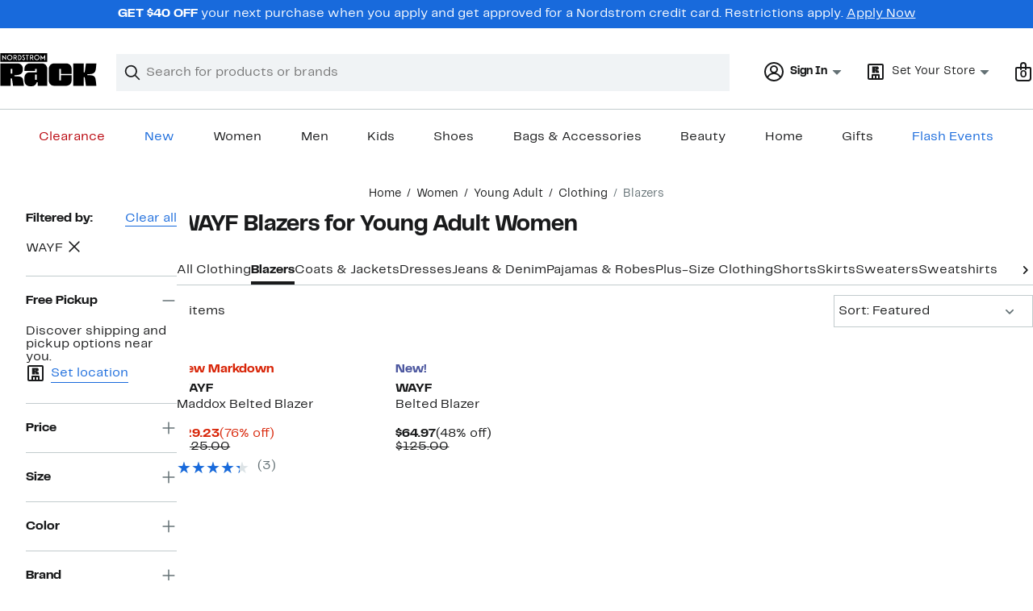

--- FILE ---
content_type: text/html;charset=utf-8
request_url: https://www.nordstromrack.com/shop/women/young-adult/clothing/blazers?filterByBrand=wayf
body_size: 24704
content:
<!DOCTYPE html><html lang="en-us" xml:lang="en-us"><head><style data-emotion="dls-global" data-s="">body { color: rgb(25, 26, 27); font-family: "Rack Sans", Arial, sans-serif; font-size: 1rem; } body :focus-visible { outline: rgb(24, 106, 220) solid 2px; outline-offset: 2px; } a:link, button { cursor: pointer; }</style><style data-emotion="dls 1hyfx7x" data-s="">.dls-1hyfx7x{display:none;}</style><style data-emotion="dls 866sed" data-s="">.dls-866sed path{fill:#186adc;}</style><style data-emotion="dls 2nzfih" data-s="">.dls-2nzfih path{fill:#c2cbcd;}</style><style data-emotion="dls p2nvi1" data-s="">.dls-p2nvi1{font-family:Rack Sans,Arial,sans-serif;line-height:1.25rem;font-weight:400;font-size:0.875rem;letter-spacing:0em;}</style><style data-emotion="dls qodrmd" data-s="">.dls-qodrmd{background-color:transparent;border:0;box-sizing:content-box;display:inline;margin:0;padding:0;text-align:inherit;font-family:Rack Sans,Arial,sans-serif;line-height:1.5rem;font-weight:400;font-size:1rem;letter-spacing:0em;background-image:linear-gradient(currentColor, currentColor);-webkit-background-position:0% 100%;background-position:0% 100%;background-repeat:no-repeat;-webkit-background-size:0% 2px;background-size:0% 2px;cursor:pointer;position:relative;-webkit-text-decoration:none;text-decoration:none;color:#191a1b;}.dls-qodrmd:hover,.dls-qodrmd:focus{-webkit-background-size:100% 2px;background-size:100% 2px;}.dls-qodrmd:focus-visible,.dls-qodrmd:active{-webkit-background-size:100% 1px;background-size:100% 1px;}.dls-qodrmd:focus{outline:none;}.dls-qodrmd.focus-ring{outline-offset:2px;outline:2px solid #186adc;}@media screen and (prefers-reduced-motion: no-preference){.dls-qodrmd{-webkit-transition:background 0.2s ease-in-out;transition:background 0.2s ease-in-out;}}</style><style data-emotion="dls akqu0e" data-s="">.dls-akqu0e{font-family:Rack Sans,Arial,sans-serif;line-height:1.25rem;font-weight:400;font-size:0.875rem;letter-spacing:0em;background-image:linear-gradient(currentColor, currentColor);-webkit-background-position:0% 100%;background-position:0% 100%;background-repeat:no-repeat;-webkit-background-size:0% 2px;background-size:0% 2px;cursor:pointer;position:relative;-webkit-text-decoration:none;text-decoration:none;color:#191a1b;}.dls-akqu0e:hover,.dls-akqu0e:focus{-webkit-background-size:100% 2px;background-size:100% 2px;}.dls-akqu0e:focus-visible,.dls-akqu0e:active{-webkit-background-size:100% 1px;background-size:100% 1px;}.dls-akqu0e:focus{outline:none;}.dls-akqu0e.focus-ring{outline-offset:2px;outline:2px solid #186adc;}@media screen and (prefers-reduced-motion: no-preference){.dls-akqu0e{-webkit-transition:background 0.2s ease-in-out;transition:background 0.2s ease-in-out;}}</style><style data-emotion="dls 10b859q" data-s="">.dls-10b859q{background-color:transparent;border:0;box-sizing:content-box;display:inline;margin:0;padding:0;text-align:inherit;font-family:Rack Sans,Arial,sans-serif;line-height:1.5rem;font-weight:400;font-size:1rem;letter-spacing:0em;background-image:linear-gradient(currentColor, currentColor);-webkit-background-position:0% 100%;background-position:0% 100%;background-repeat:no-repeat;-webkit-background-size:100% 1px;background-size:100% 1px;cursor:pointer;position:relative;-webkit-text-decoration:none;text-decoration:none;color:#186adc;}.dls-10b859q:hover,.dls-10b859q:focus{-webkit-background-size:100% 2px;background-size:100% 2px;}.dls-10b859q:focus-visible,.dls-10b859q:active{-webkit-background-size:100% 1px;background-size:100% 1px;}.dls-10b859q:focus{outline:none;}.dls-10b859q.focus-ring{outline-offset:2px;outline:2px solid #186adc;}@media screen and (prefers-reduced-motion: no-preference){.dls-10b859q{-webkit-transition:background 0.2s ease-in-out;transition:background 0.2s ease-in-out;}}</style><style data-emotion="dls jd0v8k" data-s="">.dls-jd0v8k{font-family:Rack Sans,Arial,sans-serif;line-height:2.25rem;font-weight:700;font-size:1.75rem;letter-spacing:0em;margin:0;}</style><style data-emotion="dls jyyaxe" data-s="">.dls-jyyaxe{font-family:Rack Sans,Arial,sans-serif;line-height:1.5rem;font-weight:400;font-size:1rem;letter-spacing:0em;background-image:linear-gradient(currentColor, currentColor);-webkit-background-position:0% 100%;background-position:0% 100%;background-repeat:no-repeat;-webkit-background-size:0% 2px;background-size:0% 2px;cursor:pointer;position:relative;-webkit-text-decoration:none;text-decoration:none;color:#191a1b;}.dls-jyyaxe:hover,.dls-jyyaxe:focus{-webkit-background-size:100% 2px;background-size:100% 2px;}.dls-jyyaxe:focus-visible,.dls-jyyaxe:active{-webkit-background-size:100% 1px;background-size:100% 1px;}.dls-jyyaxe:focus{outline:none;}.dls-jyyaxe.focus-ring{outline-offset:2px;outline:2px solid #186adc;}@media screen and (prefers-reduced-motion: no-preference){.dls-jyyaxe{-webkit-transition:background 0.2s ease-in-out;transition:background 0.2s ease-in-out;}}</style><style data-emotion="dls y7q119" data-s="">.dls-y7q119{font-family:Rack Sans,Arial,sans-serif;line-height:1.5rem;font-weight:400;font-size:1rem;letter-spacing:0em;}</style><style data-emotion="dls qyr7hf" data-s="">.dls-qyr7hf{all:unset;-webkit-align-items:center;-webkit-box-align:center;-ms-flex-align:center;align-items:center;border-radius:0px;border-style:solid;border-width:2px;box-sizing:border-box;cursor:pointer;display:-webkit-inline-box;display:-webkit-inline-flex;display:-ms-inline-flexbox;display:inline-flex;gap:8px;-webkit-box-pack:center;-ms-flex-pack:center;-webkit-justify-content:center;justify-content:center;position:relative;touch-action:none;-webkit-user-select:none;-moz-user-select:none;-ms-user-select:none;user-select:none;z-index:0;background:#ffffff;border-color:#186adc;color:#191a1b;line-height:1.25rem;min-width:0px;padding:8px;-webkit-flex-direction:row;-ms-flex-direction:row;flex-direction:row;font-size:0.875rem;font-weight:700;pointer-events:none;}.dls-qyr7hf:disabled{opacity:0.2;}.dls-qyr7hf::before{background-color:inherit;border-radius:inherit;border:inherit;box-sizing:inherit;content:'';cursor:inherit;display:inherit;position:absolute;top:-2px;bottom:-2px;left:-2px;right:-2px;touch-action:inherit;-webkit-user-select:inherit;-moz-user-select:inherit;-ms-user-select:inherit;user-select:inherit;z-index:-1;}.dls-qyr7hf:focus{outline:none;}.dls-qyr7hf.button-focus-ring{outline:2px solid #186adc;outline-offset:2px;}.dls-qyr7hf:hover{background:#f0f3f5;}.dls-qyr7hf:active{background:#dce3e6;}.dls-qyr7hf path{fill:#191a1b;}.dls-qyr7hf svg{height:20px;width:20px;}@media screen and (prefers-reduced-motion: no-preference){.dls-qyr7hf:not(:disabled)::before{transform-style:preserve-3d;transform-origin:center;}@media screen and (min-width: 768px){.dls-qyr7hf:hover:not(:disabled)::before{-webkit-transform:none;-moz-transform:none;-ms-transform:none;transform:none;}}}</style><style data-emotion="dls 1rbh1dg" data-s="">.dls-1rbh1dg{all:unset;-webkit-align-items:center;-webkit-box-align:center;-ms-flex-align:center;align-items:center;border-radius:0px;border-style:solid;border-width:2px;box-sizing:border-box;cursor:pointer;display:-webkit-inline-box;display:-webkit-inline-flex;display:-ms-inline-flexbox;display:inline-flex;gap:8px;-webkit-box-pack:center;-ms-flex-pack:center;-webkit-justify-content:center;justify-content:center;position:relative;touch-action:none;-webkit-user-select:none;-moz-user-select:none;-ms-user-select:none;user-select:none;z-index:0;background:#ffffff;border-color:#186adc;color:#191a1b;line-height:1.25rem;min-width:0px;padding:8px;-webkit-flex-direction:row;-ms-flex-direction:row;flex-direction:row;font-size:0.875rem;font-weight:700;}.dls-1rbh1dg:disabled{opacity:0.2;}.dls-1rbh1dg::before{background-color:inherit;border-radius:inherit;border:inherit;box-sizing:inherit;content:'';cursor:inherit;display:inherit;position:absolute;top:-2px;bottom:-2px;left:-2px;right:-2px;touch-action:inherit;-webkit-user-select:inherit;-moz-user-select:inherit;-ms-user-select:inherit;user-select:inherit;z-index:-1;}.dls-1rbh1dg:focus{outline:none;}.dls-1rbh1dg.button-focus-ring{outline:2px solid #186adc;outline-offset:2px;}.dls-1rbh1dg:hover{background:#f0f3f5;}.dls-1rbh1dg:active{background:#dce3e6;}.dls-1rbh1dg path{fill:#191a1b;}.dls-1rbh1dg svg{height:20px;width:20px;}@media screen and (prefers-reduced-motion: no-preference){.dls-1rbh1dg:not(:disabled)::before{transform-style:preserve-3d;-webkit-transition:all 200ms ease-in-out;transition:all 200ms ease-in-out;transform-origin:center;}@media screen and (min-width: 768px){.dls-1rbh1dg:hover:not(:disabled)::before{-webkit-transform:translateZ(1px) rotate(0.001deg) scale(1.05, 1.05);-moz-transform:translateZ(1px) rotate(0.001deg) scale(1.05, 1.05);-ms-transform:translateZ(1px) rotate(0.001deg) scale(1.05, 1.05);transform:translateZ(1px) rotate(0.001deg) scale(1.05, 1.05);}}}</style><style data-emotion="dls 12b9rvt" data-s="">.dls-12b9rvt{font-family:Rack Sans,Arial,sans-serif;line-height:1.5rem;font-weight:400;font-size:1rem;letter-spacing:0em;color:inherit;cursor:pointer;-webkit-text-decoration:none;text-decoration:none;}.dls-12b9rvt:visited,.dls-12b9rvt:hover,.dls-12b9rvt:active{color:currentColor;}.dls-12b9rvt:focus{outline:none;}.dls-12b9rvt.focus-ring{outline-offset:2px;outline:2px solid #186adc;}</style><style data-emotion="dls 1emwjqq" data-s="">.dls-1emwjqq{font-family:Rack Sans,Arial,sans-serif;line-height:1.75rem;font-weight:700;font-size:1.25rem;letter-spacing:0em;margin:0;}</style><style data-emotion="dls cq0oec" data-s="">.dls-cq0oec{all:unset;-webkit-align-items:center;-webkit-box-align:center;-ms-flex-align:center;align-items:center;border-radius:0px;border-style:solid;border-width:2px;box-sizing:border-box;cursor:pointer;display:-webkit-inline-box;display:-webkit-inline-flex;display:-ms-inline-flexbox;display:inline-flex;gap:8px;-webkit-box-pack:center;-ms-flex-pack:center;-webkit-justify-content:center;justify-content:center;position:relative;touch-action:none;-webkit-user-select:none;-moz-user-select:none;-ms-user-select:none;user-select:none;z-index:0;background:#186adc;border-color:#186adc;color:#ffffff;line-height:1.25rem;min-width:calc(2.5 * ((2 * (8px + 2px)) + 1.25rem));padding:8px 16px;-webkit-flex-direction:row;-ms-flex-direction:row;flex-direction:row;font-size:0.875rem;font-weight:700;}.dls-cq0oec:disabled{opacity:0.2;}.dls-cq0oec::before{background-color:inherit;border-radius:inherit;border:inherit;box-sizing:inherit;content:'';cursor:inherit;display:inherit;position:absolute;top:-2px;bottom:-2px;left:-2px;right:-2px;touch-action:inherit;-webkit-user-select:inherit;-moz-user-select:inherit;-ms-user-select:inherit;user-select:inherit;z-index:-1;}.dls-cq0oec:focus{outline:none;}.dls-cq0oec.button-focus-ring{outline:2px solid #186adc;outline-offset:2px;}.dls-cq0oec:hover{background:#094ebe;border-color:#094ebe;-webkit-text-decoration:none;text-decoration:none;}.dls-cq0oec:active{background:#073a8d;border-color:#073a8d;}.dls-cq0oec path{fill:#ffffff;}.dls-cq0oec svg{height:20px;width:20px;}@media screen and (prefers-reduced-motion: no-preference){.dls-cq0oec:not(:disabled)::before{transform-style:preserve-3d;-webkit-transition:all 200ms ease-in-out;transition:all 200ms ease-in-out;transform-origin:center;}@media screen and (min-width: 768px){.dls-cq0oec:hover:not(:disabled)::before{-webkit-transform:translateZ(1px) rotate(0.001deg) scale(1.02, 1.05);-moz-transform:translateZ(1px) rotate(0.001deg) scale(1.02, 1.05);-ms-transform:translateZ(1px) rotate(0.001deg) scale(1.02, 1.05);transform:translateZ(1px) rotate(0.001deg) scale(1.02, 1.05);}}}</style><style data-emotion="dls" data-s="">.dls-rff9ov { font-family: "Rack Sans", Arial, sans-serif; line-height: 1.75rem; font-weight: 400; font-size: 1.125rem; letter-spacing: 0em; } .dls-1jh1rre { color-scheme: unset; forced-color-adjust: unset; mask-image: unset; math-depth: unset; position: relative; position-anchor: unset; text-size-adjust: unset; appearance: unset; color: rgb(25, 26, 27); font-family: unset; font-feature-settings: unset; font-kerning: unset; font-optical-sizing: unset; font-palette: unset; font-size: 0.875rem; font-size-adjust: unset; font-stretch: unset; font-style: unset; font-synthesis: unset; font-variant: unset; font-variation-settings: unset; font-weight: 700; position-area: unset; text-orientation: unset; text-rendering: unset; text-spacing-trim: unset; -webkit-font-smoothing: unset; -webkit-locale: unset; -webkit-text-orientation: unset; -webkit-writing-mode: unset; writing-mode: unset; zoom: unset; accent-color: unset; align-content: unset; align-items: center; place-self: unset; anchor-name: unset; anchor-scope: unset; animation-composition: unset; animation: unset; app-region: unset; aspect-ratio: unset; backdrop-filter: unset; backface-visibility: unset; background: rgb(255, 255, 255); background-blend-mode: unset; baseline-shift: unset; baseline-source: unset; block-size: unset; border-block: unset; border-color: rgb(255, 255, 255); border-radius: 0px; border-style: solid; border-width: 2px; border-collapse: unset; border-end-end-radius: unset; border-end-start-radius: unset; border-image: unset; border-inline: unset; border-start-end-radius: unset; border-start-start-radius: unset; inset: unset; box-decoration-break: unset; box-shadow: unset; box-sizing: border-box; break-after: unset; break-before: unset; break-inside: unset; caption-side: unset; caret-color: unset; clear: unset; clip: unset; clip-path: unset; columns: unset; column-fill: unset; gap: 8px; column-rule: unset; column-span: unset; contain: unset; contain-intrinsic-block-size: unset; contain-intrinsic-size: unset; contain-intrinsic-inline-size: unset; container: unset; content: unset; content-visibility: unset; corner-shape: unset; corner-block-end-shape: unset; corner-block-start-shape: unset; counter-increment: unset; counter-reset: unset; counter-set: unset; cursor: pointer; display: inline-flex; dynamic-range-limit: unset; empty-cells: unset; field-sizing: unset; filter: unset; flex: unset; flex-direction: row; flex-wrap: unset; float: unset; grid: unset; grid-area: unset; height: unset; hyphenate-character: unset; hyphenate-limit-chars: unset; hyphens: unset; image-orientation: unset; image-rendering: unset; initial-letter: unset; inline-size: unset; inset-block: unset; inset-inline: unset; interpolate-size: unset; isolation: unset; justify-content: center; justify-items: unset; letter-spacing: unset; line-break: unset; line-height: 1.25rem; list-style: unset; margin-block: unset; margin: unset; margin-inline: unset; mask-clip: unset; mask-composite: unset; mask-mode: unset; mask-origin: unset; mask-repeat: unset; mask-size: unset; math-shift: unset; math-style: unset; max-block-size: unset; max-height: unset; max-inline-size: unset; max-width: unset; min-block-size: unset; min-height: unset; min-inline-size: unset; min-width: 0px; mix-blend-mode: unset; object-fit: unset; object-position: unset; object-view-box: unset; offset: unset; opacity: unset; order: unset; orphans: unset; outline: unset; outline-offset: unset; overflow-anchor: unset; overflow-block: unset; overflow-clip-margin: unset; overflow-inline: unset; overflow-wrap: unset; overflow: unset; overlay: unset; overscroll-behavior-block: unset; overscroll-behavior-inline: unset; overscroll-behavior: unset; padding-block: unset; padding: 8px; padding-inline: unset; page: unset; page-orientation: unset; perspective: unset; perspective-origin: unset; pointer-events: unset; position-try: unset; position-visibility: unset; print-color-adjust: unset; quotes: unset; reading-flow: unset; reading-order: unset; resize: unset; rotate: unset; ruby-align: unset; ruby-position: unset; scale: unset; scroll-behavior: unset; scroll-initial-target: unset; scroll-margin-block: unset; scroll-margin: unset; scroll-margin-inline: unset; scroll-marker-group: unset; scroll-padding-block: unset; scroll-padding: unset; scroll-padding-inline: unset; scroll-snap-align: unset; scroll-snap-stop: unset; scroll-snap-type: unset; scroll-timeline: unset; scrollbar-color: unset; scrollbar-gutter: unset; scrollbar-width: unset; shape-image-threshold: unset; shape-margin: unset; shape-outside: unset; size: unset; speak: unset; tab-size: unset; table-layout: unset; text-align: unset; text-align-last: unset; text-box: unset; text-combine-upright: unset; text-decoration: unset; text-decoration-skip-ink: unset; text-emphasis: unset; text-emphasis-position: unset; text-indent: unset; text-overflow: unset; text-shadow: unset; text-transform: unset; text-underline-offset: unset; text-underline-position: unset; text-wrap: unset; timeline-scope: unset; touch-action: none; transform: unset; transform-box: unset; transform-origin: unset; transform-style: unset; transition: unset; translate: unset; user-select: none; vertical-align: unset; view-timeline: unset; view-transition-class: unset; view-transition-name: unset; visibility: unset; border-spacing: unset; -webkit-box-align: center; -webkit-box-decoration-break: unset; -webkit-box-direction: unset; -webkit-box-flex: unset; -webkit-box-ordinal-group: unset; -webkit-box-orient: unset; -webkit-box-pack: center; -webkit-box-reflect: unset; -webkit-line-break: unset; -webkit-line-clamp: unset; -webkit-mask-box-image: unset; mask-position: unset; -webkit-rtl-ordering: unset; -webkit-ruby-position: unset; -webkit-tap-highlight-color: unset; -webkit-text-combine: unset; -webkit-text-decorations-in-effect: unset; -webkit-text-fill-color: unset; -webkit-text-security: unset; -webkit-text-stroke: unset; -webkit-user-drag: unset; white-space-collapse: unset; widows: unset; width: unset; will-change: unset; word-break: unset; word-spacing: unset; z-index: 0; } .dls-1jh1rre:disabled { opacity: 0.2; } .dls-1jh1rre::before { background-color: inherit; border-radius: inherit; border: inherit; box-sizing: inherit; content: ""; cursor: inherit; display: inherit; position: absolute; inset: -2px; touch-action: inherit; user-select: inherit; z-index: -1; } .dls-1jh1rre:focus { outline: none; } .dls-1jh1rre.button-focus-ring { outline: rgb(24, 106, 220) solid 2px; outline-offset: 2px; } .dls-1jh1rre:hover { background: rgb(240, 243, 245); border-color: rgb(240, 243, 245); } .dls-1jh1rre:active { background: rgb(220, 227, 230); border-color: rgb(220, 227, 230); } .dls-1jh1rre path { } .dls-1jh1rre svg { height: 20px; width: 20px; } @media screen and (prefers-reduced-motion: no-preference) {
  .dls-1jh1rre:not(:disabled)::before { transform-style: preserve-3d; transition: 200ms ease-in-out; transform-origin: center center; }
  @media screen and (min-width: 768px) {
  .dls-1jh1rre:hover:not(:disabled)::before { transform: translateZ(1px) rotate(0.001deg) scale(1.05, 1.05); }
}
}</style>
                        <title>WAYF Blazers for Young Adult Women | Nordstrom Rack</title>
                        <meta data-react-helmet="true" charset="UTF-8"/><meta data-react-helmet="true" name="viewport" content="width=980"/><meta data-react-helmet="true" http-equiv="X-UA-Compatible" content="IE=edge,chrome=1"/><meta data-react-helmet="true" name="keywords" content="&#34;nordstrom rack&#34;"/><meta data-react-helmet="true" property="og:title" content="WAYF Blazers for Young Adult Women | Nordstrom Rack"/><meta data-react-helmet="true" property="og:description" content="Browse our collection of WAYF Blazers for Young Adult Women with up to 70% off your favorite brands and get free shipping on most orders over $89."/><meta data-react-helmet="true" property="og:site_name" content="Nordstrom"/><meta data-react-helmet="true" property="og:type" content="website"/><meta data-react-helmet="true" name="description" content="Browse our collection of WAYF Blazers for Young Adult Women with up to 70% off your favorite brands and get free shipping on most orders over $89."/><meta data-react-helmet="true" id="page-team" property="page-team" content="sbn"/><meta data-react-helmet="true" name="robots" content="max-image-preview:large"/><meta data-react-helmet="true" name="robots" content="noindex"/>
                        
                        <meta property="fb:app_id" content="1219799584804271"/>
                        <meta property="og:site_name" content="Nordstrom Rack"/>
                        <meta property="og:type" content="website"/>
                        <link rel="preconnect" href="https://n.nordstrommedia.com/"/>
                        
    
    


                        
                        <link rel="stylesheet" type="text/css" href="/static/nordstromrack/fonts/global-rack.css"/>
                        





































































                        <link rel="stylesheet" href="/static/nordstromrack/res/v3/9ec5b74676502f50.d5.css"/><link rel="stylesheet" href="/static/nordstromrack/res/v3/f337c54bde6c276e.d5.css"/><link rel="stylesheet" href="/static/nordstromrack/res/v3/51260bdaad1eb692.d5.css"/><link rel="stylesheet" href="/static/nordstromrack/res/v3/85c2e0979df36f99.d5.css"/><link rel="stylesheet" href="/static/nordstromrack/res/v3/5fb31bd019098881.d5.css"/><link rel="stylesheet" href="/static/nordstromrack/res/v3/7331529c9b61b858.d5.css"/><link rel="stylesheet" href="/static/nordstromrack/res/v3/4db4ffb5df56d2d1.d5.css"/><link rel="stylesheet" href="/static/nordstromrack/res/v3/fd4636603f585e89.d5.css"/><link rel="stylesheet" href="/static/nordstromrack/res/v3/2fce5242e6576740.d5.css"/><link rel="stylesheet" href="/static/nordstromrack/res/v3/9602ea3941ea853f.d5.css"/><link rel="stylesheet" href="/static/nordstromrack/res/v3/080ac0a7d7e54c8e.d5.css"/><link data-chunk="global-components" rel="stylesheet" href="/static/nordstromrack/res/v3/b61d84cae4624674.d5.css"/>
                        <link rel="icon" href="https://n.nordstrommedia.com/id/12bcd953-0629-48b9-9997-5c5198a3c76d.png" sizes="16x16"/><link rel="icon" href="https://n.nordstrommedia.com/id/637eb4b8-30e6-4c41-8dc0-7a004d1e8c37.png" sizes="32x32"/><link rel="icon" href="https://n.nordstrommedia.com/id/4041c704-7e86-473c-bf3b-2684152049a8.png" sizes="96x96"/>
                        
                        
                        
                        




                        
                    <link rel="stylesheet" type="text/css" href="/static/nordstromrack/res/v3/e31d35ecdd4d4c23.d5.css"/><script type="application/ld+json" data-react-helmet="true">{"@context":"https://schema.org/","@type":"BreadcrumbList","itemListElement":[{"@type":"ListItem","position":0,"name":"Home","item":"https://www.nordstromrack.com/"},{"@type":"ListItem","position":1,"name":"Women","item":"https://www.nordstromrack.com/shop/women"},{"@type":"ListItem","position":2,"name":"Young Adult","item":"https://www.nordstromrack.com/shop/women/young-adult"},{"@type":"ListItem","position":3,"name":"Clothing","item":"https://www.nordstromrack.com/shop/women/young-adult/clothing"},{"@type":"ListItem","position":4,"name":"Blazers","item":"https://www.nordstromrack.com/shop/women/young-adult/clothing/blazers"}]}</script></head>
                    <body>
                
<div id="root"><div id="dls-start-portal"></div><div data-testid="rating-star-map" class="dls-1hyfx7x"><svg xmlns="http://www.w3.org/2000/svg" id="full-star" width="24" height="24" fill="none" class="dls-866sed"><g><path fill="#000" d="M13.404 1.912c-.486-1.298-2.322-1.298-2.809 0l-2.3 6.133-6.543.292C.368 8.4-.2 10.145.884 11.01l5.122 4.082-1.744 6.314c-.37 1.335 1.116 2.415 2.273 1.65L12 19.446l5.465 3.61c1.157.765 2.642-.314 2.273-1.65l-1.744-6.314 5.122-4.082c1.084-.864.516-2.61-.868-2.672l-6.544-.292z"></path></g></svg><svg xmlns="http://www.w3.org/2000/svg" id="empty-star" width="24" height="24" fill="none" class="dls-2nzfih"><g><path fill="#000" d="M13.404 1.912c-.486-1.298-2.322-1.298-2.809 0l-2.3 6.133-6.543.292C.368 8.4-.2 10.145.884 11.01l5.122 4.082-1.744 6.314c-.37 1.335 1.116 2.415 2.273 1.65L12 19.446l5.465 3.61c1.157.765 2.642-.314 2.273-1.65l-1.744-6.314 5.122-4.082c1.084-.864.516-2.61-.868-2.672l-6.544-.292z"></path></g></svg><svg id="star-fraction-point-1" viewBox="0 0 24 24"><use href="#empty-star" x="0"></use><use href="#full-star" width="2.40" x="0"></use></svg><svg id="star-fraction-point-2" viewBox="0 0 24 24"><use href="#empty-star" x="0"></use><use href="#full-star" width="4.80" x="0"></use></svg><svg id="star-fraction-point-3" viewBox="0 0 24 24"><use href="#empty-star" x="0"></use><use href="#full-star" width="7.20" x="0"></use></svg><svg id="star-fraction-point-4" viewBox="0 0 24 24"><use href="#empty-star" x="0"></use><use href="#full-star" width="9.60" x="0"></use></svg><svg id="star-fraction-point-5" viewBox="0 0 24 24"><use href="#empty-star" x="0"></use><use href="#full-star" width="12.00" x="0"></use></svg><svg id="star-fraction-point-6" viewBox="0 0 24 24"><use href="#empty-star" x="0"></use><use href="#full-star" width="14.40" x="0"></use></svg><svg id="star-fraction-point-7" viewBox="0 0 24 24"><use href="#empty-star" x="0"></use><use href="#full-star" width="16.80" x="0"></use></svg><svg id="star-fraction-point-8" viewBox="0 0 24 24"><use href="#empty-star" x="0"></use><use href="#full-star" width="19.20" x="0"></use></svg><svg id="star-fraction-point-9" viewBox="0 0 24 24"><use href="#empty-star" x="0"></use><use href="#full-star" width="21.60" x="0"></use></svg><svg id="0-stars" viewBox="0 0 128 24"><use href="#empty-star" x="0"></use><use href="#empty-star" x="26"></use><use href="#empty-star" x="52"></use><use href="#empty-star" x="78"></use><use href="#empty-star" x="104"></use></svg><svg id="1-stars" viewBox="0 0 128 24"><use href="#full-star" x="0"></use><use href="#empty-star" x="26"></use><use href="#empty-star" x="52"></use><use href="#empty-star" x="78"></use><use href="#empty-star" x="104"></use></svg><svg id="2-stars" viewBox="0 0 128 24"><use href="#full-star" x="0"></use><use href="#full-star" x="26"></use><use href="#empty-star" x="52"></use><use href="#empty-star" x="78"></use><use href="#empty-star" x="104"></use></svg><svg id="3-stars" viewBox="0 0 128 24"><use href="#full-star" x="0"></use><use href="#full-star" x="26"></use><use href="#full-star" x="52"></use><use href="#empty-star" x="78"></use><use href="#empty-star" x="104"></use></svg><svg id="4-stars" viewBox="0 0 128 24"><use href="#full-star" x="0"></use><use href="#full-star" x="26"></use><use href="#full-star" x="52"></use><use href="#full-star" x="78"></use><use href="#empty-star" x="104"></use></svg><svg id="5-stars" viewBox="0 0 128 24"><use href="#full-star" x="0"></use><use href="#full-star" x="26"></use><use href="#full-star" x="52"></use><use href="#full-star" x="78"></use><use href="#full-star" x="104"></use></svg></div><div class="brand-nordstrom_rack navigation-mouse browser-unknown-browser browser-unknown-browser-0 os-unknown"><section id="layer-1" class="vYF33 remUw" style="left: 0px; top: 0px; position: relative; z-index: 5;"><a class="BK8bF OfW5X" href="#main-content-start">Skip navigation</a><section class="TqINp"><div class="BwqBX yEUew undefined"><div class="iurNK YU8pH PbTRv" style="background-color: rgb(24, 106, 220); text-align: center; color: rgb(255, 255, 255);"><div class="U_Vu3"><div class="UYr2M fWRC1"><div class="Kv5KD"><p class="TFM6u"><span><strong>GET $40 OFF</strong> your next purchase when you apply and get approved for a Nordstrom credit card. Restrictions apply.</span> <a title="Apply Now" href="https://www.nordstromrack.com/becomecardmember">Apply Now</a></p></div></div></div></div><div id="global-header-desktop" class="U1Dgu"><div class="nrGtK"><a aria-label="Nordstrom Rack Logo" class="hxAfD zsHE4 aAjtM QkgQO ayGrI" href="/"><figure arialabel="Nordstrom Rack Logo" aria-label="Nordstrom Rack Logo" class="rq8ns"></figure></a><section id="keyword-search-desktop" class="VZ3iE lFMuy"><div class="DZQ3D" id="controls-keyword-search-popover" aria-controls="keyword-search-popover" style="position: relative;"><form id="keyword-search-form" class="Q0pMB" role="search" aria-label="Search"><input id="search-origin" name="origin" type="hidden" value="keywordsearch"/><div class="bAwLN"><div class="y4A01" id="search-icon"><svg xmlns="http://www.w3.org/2000/svg" width="20px" height="20px" fill="none" viewBox="0 0 24 24" data-testid="svg_IconSearch" class="y4A01"><path fill="#191A1B" fill-rule="evenodd" d="M10 1a9 9 0 1 0 5.618 16.032l5.675 5.675a1 1 0 0 0 1.414-1.414l-5.675-5.675A9 9 0 0 0 10 1m-7 9a7 7 0 1 1 14 0 7 7 0 0 1-14 0" clip-rule="evenodd"></path></svg></div><label class="HkUpL OfW5X" for="keyword-search-input">Search</label><input id="keyword-search-input" class="RTf5v" aria-labelledby="keyword-search-input-label" name="keyword" type="search" autocomplete="off" placeholder="Search for products or brands" maxlength="140" value=""/><label class="HkUpL OfW5X" for="reset-search">Clear</label><button class="TBFPu HkUpL OfW5X" aria-labelledby="reset-search-label" type="reset" role="button" tabindex="-1" id="clear-search-icon"><span class="KZOz4 OfW5X">Clear Search Text</span><svg xmlns="http://www.w3.org/2000/svg" width="20px" height="20px" fill="none" viewBox="0 0 24 24" data-testid="svg_IconClose" class="GgTxN"><path fill="#191A1B" d="M4.293 4.293a1 1 0 0 1 1.414 0L12 10.586l6.293-6.293a1 1 0 1 1 1.414 1.414L13.414 12l6.293 6.293a1 1 0 0 1-1.414 1.414L12 13.414l-6.293 6.293a1 1 0 0 1-1.414-1.414L10.586 12 4.293 5.707a1 1 0 0 1 0-1.414"></path></svg></button></div></form></div><span id="keyword-search-popover" class="jTZe7 OfW5X"></span></section><div class="XOPRB"><div aria-describedby="account-detail"><div class="I9hNe" id="controls-account-links" aria-controls="account-links" style="position: relative;"><div class="r6E25 dls-p2nvi1"><svg xmlns="http://www.w3.org/2000/svg" width="24px" height="24px" fill="none" viewBox="0 0 24 24" data-testid="svg_IconPersonOutlined" class="k1KQu"><g clip-path="url(#clip0_916_3722)"><path fill="#191A1B" fill-rule="evenodd" d="M0 12C0 5.373 5.373 0 12 0s12 5.373 12 12-5.373 12-12 12S0 18.627 0 12m3.647 5.5A9.95 9.95 0 0 1 2 12C2 6.477 6.477 2 12 2s10 4.477 10 10a9.95 9.95 0 0 1-1.648 5.501 10 10 0 0 0-5.836-4.18 5 5 0 1 0-5.032 0 10 10 0 0 0-5.837 4.18m1.347 1.636A9.97 9.97 0 0 0 12 22c2.728 0 5.2-1.092 7.005-2.863a8 8 0 0 0-14.01-.001M12 6a3 3 0 1 0 0 6 3 3 0 0 0 0-6" clip-rule="evenodd"></path></g><defs><clipPath id="clip0_916_3722"><path fill="#fff" d="M0 0h24v24H0z"></path></clipPath></defs></svg><b>Sign In</b><svg xmlns="http://www.w3.org/2000/svg" width="24px" height="24px" fill="none" viewBox="0 0 24 24" data-testid="svg_IconCaretDown" class="xTDVg"><path fill="#191A1B" d="m12.53 15.47 4.617-4.616a.5.5 0 0 0-.354-.854H7.207a.5.5 0 0 0-.353.854l4.616 4.616a.75.75 0 0 0 1.06 0"></path></svg></div></div><span id="account-links" class="jTZe7 OfW5X"></span></div><div class="fiABw VjRzV"><svg xmlns="http://www.w3.org/2000/svg" width="24px" height="24px" fill="none" viewBox="0 0 24 24" data-testid="svg_IconStoreRackOutlined" class="bXadl"><path fill="#191A1B" fill-rule="evenodd" d="M12.369 13.5h3.893l-.32-2.154c-.128-.886-.8-1.174-1.867-1.216l-1.215-.043v-.342l1.109-.106c1.184-.118 1.91-.704 1.91-1.91V7.42c0-1.13-.79-1.92-1.92-1.92H7.75v8h3.776v-2.678h.438zm-.267-4.373h-.576V7.474h.576z" clip-rule="evenodd"></path><path fill="#191A1B" fill-rule="evenodd" d="M2 4a2 2 0 0 1 2-2h16a2 2 0 0 1 2 2v16a2 2 0 0 1-2 2H4a2 2 0 0 1-2-2zm2 0h16v16h-3v-4a1 1 0 0 0-1-1H8a1 1 0 0 0-1 1v4H4zm5 16h2v-3H9zm4 0h2v-3h-2z" clip-rule="evenodd"></path></svg><button type="button" class="dls-qodrmd"><div class="PETeY">Set Your Store<svg xmlns="http://www.w3.org/2000/svg" width="24px" height="24px" fill="none" viewBox="0 0 24 24" data-testid="svg_IconCaretDown" class="y7rtt"><path fill="#191A1B" d="m12.53 15.47 4.617-4.616a.5.5 0 0 0-.354-.854H7.207a.5.5 0 0 0-.353.854l4.616 4.616a.75.75 0 0 0 1.06 0"></path></svg></div></button></div><div class="VjRzV"><div class="_15Ld"><span id="shopping-bag-popover" class="jTZe7 OfW5X"></span><a class="_VrDR shopping-bag-links undefined" href="/shopping-bag" id="controls-shopping-bag-popover" aria-controls="shopping-bag-popover" style="position: relative;"><svg xmlns="http://www.w3.org/2000/svg" width="24px" height="24px" fill="none" viewBox="0 0 24 24" data-testid="svg_IconShoppingBagNumberOutlined" class="lvL2s" role="img" title="Shopping Bag"><path fill="#191A1B" fill-rule="evenodd" d="M12 0a4 4 0 0 0-4 4v2H4a2 2 0 0 0-2 2v12a4 4 0 0 0 4 4h12a4 4 0 0 0 4-4V8a2 2 0 0 0-2-2h-4V4a4 4 0 0 0-4-4m2 8v1a1 1 0 1 0 2 0V8h4v12a2 2 0 0 1-2 2H6a2 2 0 0 1-2-2V8h4v1a1 1 0 0 0 2 0V8zm0-2V4a2 2 0 1 0-4 0v2z" clip-rule="evenodd"></path></svg><span class="X4gwf">0</span></a></div></div></div></div><hr class="v_ULg"/><nav aria-label="Site Navigation" class="kRlHr"><ul data-key-right="true"><li><button id="flyout-anchor-index-control-0" aria-controls="GlobalDesktopNavFlyout" class="CaTY6 lSTmN mFJ7c _3njsS ayGrI _3njsS ayGrI">Clearance</button></li><li><button id="flyout-anchor-index-control-1" aria-controls="GlobalDesktopNavFlyout" class="CaTY6 VrTV5 mFJ7c _3njsS ayGrI _3njsS ayGrI">New</button></li><li><button id="flyout-anchor-index-control-2" aria-controls="GlobalDesktopNavFlyout" class="CaTY6 mFJ7c _3njsS ayGrI _3njsS ayGrI">Women</button></li><li><button id="flyout-anchor-index-control-3" aria-controls="GlobalDesktopNavFlyout" class="CaTY6 mFJ7c _3njsS ayGrI _3njsS ayGrI">Men</button></li><li><button id="flyout-anchor-index-control-4" aria-controls="GlobalDesktopNavFlyout" class="CaTY6 mFJ7c _3njsS ayGrI _3njsS ayGrI">Kids</button></li><li><button id="flyout-anchor-index-control-5" aria-controls="GlobalDesktopNavFlyout" class="CaTY6 mFJ7c _3njsS ayGrI _3njsS ayGrI">Shoes</button></li><li><button id="flyout-anchor-index-control-6" aria-controls="GlobalDesktopNavFlyout" class="CaTY6 mFJ7c _3njsS ayGrI _3njsS ayGrI">Bags &amp; Accessories</button></li><li><button id="flyout-anchor-index-control-7" aria-controls="GlobalDesktopNavFlyout" class="CaTY6 mFJ7c _3njsS ayGrI _3njsS ayGrI">Beauty</button></li><li><button id="flyout-anchor-index-control-8" aria-controls="GlobalDesktopNavFlyout" class="CaTY6 mFJ7c _3njsS ayGrI _3njsS ayGrI">Home</button></li><li><button id="flyout-anchor-index-control-9" aria-controls="GlobalDesktopNavFlyout" class="CaTY6 mFJ7c _3njsS ayGrI _3njsS ayGrI">Gifts</button></li><li><button id="flyout-anchor-index-control-10" aria-controls="GlobalDesktopNavFlyout" class="CaTY6 VrTV5 mFJ7c _3njsS ayGrI _3njsS ayGrI">Flash Events</button></li></ul></nav><nav id="GlobalDesktopNavFlyout" aria-label="sub-navigation" class="i7Hgd" role="navigation"><style></style><div class="ZAHWm KysA_" style="animation-name: flyoutAnimationOut; height: auto; top: 207.094px;"><div class="U_Vu3 dx7Ke KysA_" style="animation-name: flyoutContentsAnimationOut;"><div class="aXrua KysA_"><div class="UYr2M fWRC1 XKOT5"><ul class="L9PTf"><li class="cro1h"><a href="/clearance" class="ZDzTL _3njsS ayGrI">All Clearance</a></li><li class="Bn6xe wZFQY Wpe5J"><h3 class="kb32p"> <a href="/clearance/under-25" class="ZDzTL _3njsS ayGrI">Clearance Under $25</a> </h3></li><li class="Bn6xe wZFQY fb2tH"><h3 class="kb32p"> <a href="/clearance/new-markdowns" class="ZDzTL _3njsS ayGrI">New Markdowns</a> </h3></li><li class="Bn6xe m_qRs"><a href="/clearance/new-markdowns/women" class="ZDzTL _3njsS ayGrI">Women</a></li><li class="Bn6xe m_qRs"><a href="/clearance/new-markdowns/men" class="ZDzTL _3njsS ayGrI">Men</a></li><li class="Bn6xe m_qRs"><a href="/clearance/new-markdowns/kids" class="ZDzTL _3njsS ayGrI">Kids</a></li><li class="Bn6xe m_qRs"><a href="/clearance/new-markdowns/shoes" class="ZDzTL _3njsS ayGrI">Shoes</a></li><li class="Bn6xe m_qRs"><a href="/clearance/new-markdowns/accessories" class="ZDzTL _3njsS ayGrI">Bags &amp; Accessories</a></li><li class="Bn6xe m_qRs"><a href="/clearance/new-markdowns/home" class="ZDzTL _3njsS ayGrI">Home</a></li><li class="Bn6xe m_qRs Wpe5J"><a href="/clearance/new-markdowns/beauty" class="ZDzTL _3njsS ayGrI">Beauty</a></li></ul><ul class="L9PTf"><li class="Bn6xe wZFQY"><h3 class="kb32p"> <a href="/clearance/women" class="ZDzTL _3njsS ayGrI">Women</a> </h3></li><li class="Bn6xe m_qRs"><a href="/clearance/women/clothing" class="ZDzTL _3njsS ayGrI">Clothing</a></li><li class="Bn6xe m_qRs"><a href="/clearance/women/shoes" class="ZDzTL _3njsS ayGrI">Shoes</a></li><li class="Bn6xe m_qRs"><a href="/clearance/women/handbags" class="ZDzTL _3njsS ayGrI">Handbags</a></li><li class="Bn6xe m_qRs"><a href="/clearance/women/accessories" class="ZDzTL _3njsS ayGrI">Accessories</a></li><li class="Bn6xe m_qRs"><a href="/clearance/women/jewelry" class="ZDzTL _3njsS ayGrI">Jewelry</a></li><li class="Bn6xe m_qRs Wpe5J"><a href="/clearance/women/beauty" class="ZDzTL _3njsS ayGrI">Beauty</a></li></ul><ul class="L9PTf"><li class="Bn6xe wZFQY"><h3 class="kb32p"> <a href="/clearance/men" class="ZDzTL _3njsS ayGrI">Men</a> </h3></li><li class="Bn6xe m_qRs"><a href="/clearance/men/clothing" class="ZDzTL _3njsS ayGrI">Clothing</a></li><li class="Bn6xe m_qRs"><a href="/clearance/men/shoes" class="ZDzTL _3njsS ayGrI">Shoes</a></li><li class="Bn6xe m_qRs Wpe5J"><a href="/clearance/men/accessories" class="ZDzTL _3njsS ayGrI">Accessories</a></li></ul><ul class="L9PTf"><li class="Bn6xe wZFQY"><h3 class="kb32p"> <a href="/clearance/kids" class="ZDzTL _3njsS ayGrI">Kids</a> </h3></li><li class="Bn6xe m_qRs"><a href="/clearance/kids/girls" class="ZDzTL _3njsS ayGrI">Girls</a></li><li class="Bn6xe m_qRs"><a href="/clearance/kids/boys" class="ZDzTL _3njsS ayGrI">Boys</a></li><li class="Bn6xe m_qRs Wpe5J"><a href="/clearance/kids/baby" class="ZDzTL _3njsS ayGrI">Baby</a></li></ul><ul class="L9PTf"><li class="Bn6xe wZFQY Wpe5J"><h3 class="kb32p"> <a href="/clearance/accessories" class="ZDzTL _3njsS ayGrI">Bags &amp; Accessories</a> </h3></li><li class="Bn6xe wZFQY Wpe5J"><h3 class="kb32p"> <a href="/clearance/shoes" class="ZDzTL _3njsS ayGrI">Shoes</a> </h3></li><li class="Bn6xe wZFQY Wpe5J"><h3 class="kb32p"> <a href="/clearance/designer" class="ZDzTL _3njsS ayGrI">Designer</a> </h3></li><li class="Bn6xe wZFQY Wpe5J"><h3 class="kb32p"> <a href="/clearance/home" class="ZDzTL _3njsS ayGrI">Home</a> </h3></li><li class="Bn6xe wZFQY Wpe5J"><h3 class="kb32p"> <a href="/clearance/beauty" class="ZDzTL _3njsS ayGrI">Beauty</a> </h3></li></ul><div class="L9PTf"><div class="wdavU"><a class="UUHiq hXdB6 QkgQO ayGrI" href="/clearance"><img src="https://n.nordstrommedia.com/id/6c4d2d21-d152-4f53-b012-6806535dcd3b.png" alt=""/></a><a href="/clearance" class="hXdB6 MsKSX ayGrI">Shop Clearance</a></div></div></div><button aria-label="close" class="YYqrk"><svg xmlns="http://www.w3.org/2000/svg" width="24px" height="24px" fill="none" viewBox="0 0 24 24" data-testid="svg_IconClose"><path fill="#191A1B" d="M4.293 4.293a1 1 0 0 1 1.414 0L12 10.586l6.293-6.293a1 1 0 1 1 1.414 1.414L13.414 12l6.293 6.293a1 1 0 0 1-1.414 1.414L12 13.414l-6.293 6.293a1 1 0 0 1-1.414-1.414L10.586 12 4.293 5.707a1 1 0 0 1 0-1.414"></path></svg></button></div></div></div><style></style><div class="ZAHWm KysA_" style="animation-name: flyoutAnimationOut; height: auto; top: 207.094px;"><div class="U_Vu3 dx7Ke KysA_" style="animation-name: flyoutContentsAnimationOut;"><div class="aXrua KysA_"><div class="UYr2M fWRC1 XKOT5"><ul class="L9PTf"><li class="cro1h"><a href="/shop/new-arrivals" class="ZDzTL _3njsS ayGrI">All New</a></li><li class="Bn6xe wZFQY fb2tH"><h3 class="kb32p"> <a href="/shop/gifts/valentines-day" class="ZDzTL _3njsS ayGrI">Valentine&#39;s Day Gifts</a> </h3></li><li class="Bn6xe wZFQY fb2tH"><h3 class="kb32p"> <a href="/shop/deals/top-100" class="ZDzTL _3njsS ayGrI">Top 100 Deals</a> </h3></li><li class="Bn6xe wZFQY fb2tH"><h3 class="kb32p"> <a href="/shop/new-arrivals/new-from-nordstrom" class="ZDzTL _3njsS ayGrI">Just Landed from Nordstrom</a> </h3></li><li class="Bn6xe wZFQY fb2tH"><h3 class="kb32p"> <a href="/shop/new-arrivals/great-brands" class="ZDzTL _3njsS ayGrI">New From Our Top Brands</a> </h3></li><li class="Bn6xe wZFQY fb2tH"><h3 class="kb32p"> <a href="/clearance/new-markdowns" class="ZDzTL _3njsS ayGrI">New Markdowns Up to 70% Off</a> </h3></li><li class="Bn6xe wZFQY Wpe5J"><h3 class="kb32p"> <a href="/shop/occasion/vacation" class="ZDzTL _3njsS ayGrI">Vacation &amp; Resort</a> </h3></li></ul><ul class="L9PTf"><li class="Bn6xe wZFQY"><h3 class="kb32p"> <a href="/shop/new-arrivals/women" class="ZDzTL _3njsS ayGrI">Women</a> </h3></li><li class="Bn6xe m_qRs"><a href="/shop/new-arrivals/women/clothing" class="ZDzTL _3njsS ayGrI">Clothing</a></li><li class="Bn6xe m_qRs"><a href="/shop/new-arrivals/women/shoes" class="ZDzTL _3njsS ayGrI">Shoes</a></li><li class="Bn6xe m_qRs"><a href="/shop/new-arrivals/accessories/bags" class="ZDzTL _3njsS ayGrI">Handbags</a></li><li class="Bn6xe m_qRs"><a href="/shop/new-arrivals/women/accessories/jewelry" class="ZDzTL _3njsS ayGrI">Jewelry &amp; Watches</a></li><li class="Bn6xe m_qRs Wpe5J"><a href="/shop/new-arrivals/women/accessories" class="ZDzTL _3njsS ayGrI">Accessories</a></li></ul><ul class="L9PTf"><li class="Bn6xe wZFQY"><h3 class="kb32p"> <a href="/shop/new-arrivals/men" class="ZDzTL _3njsS ayGrI">Men</a> </h3></li><li class="Bn6xe m_qRs"><a href="/shop/new-arrivals/men/clothing" class="ZDzTL _3njsS ayGrI">Clothing</a></li><li class="Bn6xe m_qRs"><a href="/shop/new-arrivals/men/shoes" class="ZDzTL _3njsS ayGrI">Shoes</a></li><li class="Bn6xe m_qRs Wpe5J"><a href="/shop/new-arrivals/men/accessories" class="ZDzTL _3njsS ayGrI">Accessories</a></li></ul><ul class="L9PTf"><li class="Bn6xe wZFQY Wpe5J"><h3 class="kb32p"> <a href="/shop/new-arrivals/kids" class="ZDzTL _3njsS ayGrI">Kids</a> </h3></li><li class="Bn6xe wZFQY Wpe5J"><h3 class="kb32p"> <a href="/shop/new-arrivals/home" class="ZDzTL _3njsS ayGrI">Home</a> </h3></li><li class="Bn6xe wZFQY Wpe5J"><h3 class="kb32p"> <a href="/shop/new-arrivals/beauty" class="ZDzTL _3njsS ayGrI">Beauty</a> </h3></li></ul><div class="L9PTf"><div class="wdavU"><a class="UUHiq hXdB6 QkgQO ayGrI" href="/shop/new-arrivals"><img src="https://n.nordstrommedia.com/id/64cc8a4e-31be-4f23-b332-74aa0747eb9f.png" alt=""/></a><a href="/shop/new-arrivals" class="hXdB6 MsKSX ayGrI">Shop New Arrivals</a></div></div></div><button aria-label="close" class="YYqrk"><svg xmlns="http://www.w3.org/2000/svg" width="24px" height="24px" fill="none" viewBox="0 0 24 24" data-testid="svg_IconClose"><path fill="#191A1B" d="M4.293 4.293a1 1 0 0 1 1.414 0L12 10.586l6.293-6.293a1 1 0 1 1 1.414 1.414L13.414 12l6.293 6.293a1 1 0 0 1-1.414 1.414L12 13.414l-6.293 6.293a1 1 0 0 1-1.414-1.414L10.586 12 4.293 5.707a1 1 0 0 1 0-1.414"></path></svg></button></div></div></div><style></style><div class="ZAHWm KysA_" style="animation-name: flyoutAnimationOut; height: auto; top: 207.094px;"><div class="U_Vu3 dx7Ke KysA_" style="animation-name: flyoutContentsAnimationOut;"><div class="aXrua KysA_"><div class="UYr2M fWRC1 XKOT5"><ul class="L9PTf"><li class="cro1h"><a href="/shop/women" class="ZDzTL _3njsS ayGrI">All Women</a></li><li class="Bn6xe wZFQY fb2tH"><h3 class="kb32p"> <a href="/shop/gifts/valentines-day/for-her" class="ZDzTL _3njsS ayGrI">Valentine’s Day Gifts for Her</a> </h3></li><li class="Bn6xe wZFQY fb2tH"><h3 class="kb32p"> <a href="/shop/gifts/valentines-day/lingerie-sleepwear" class="ZDzTL _3njsS ayGrI">Valentine&#39;s Day Lingerie &amp; Sleepwear Gifts</a> </h3></li><li class="Bn6xe wZFQY fb2tH"><h3 class="kb32p"> <a href="/shop/new-arrivals/women" class="ZDzTL _3njsS ayGrI">New Arrivals</a> </h3></li><li class="Bn6xe wZFQY fb2tH"><h3 class="kb32p"> <a href="/shop/women/best-sellers" class="ZDzTL _3njsS ayGrI">Best Sellers</a> </h3></li><li class="Bn6xe wZFQY fb2tH"><h3 class="kb32p"> <a href="/shop/featured/cold-weather-shop/women" class="ZDzTL _3njsS ayGrI">Cold Weather Shop</a> </h3></li><li class="Bn6xe wZFQY fb2tH"><h3 class="kb32p"> <a href="/shop/seasonal/essentials/women" class="ZDzTL _3njsS ayGrI">Winter Essentials</a> </h3></li><li class="Bn6xe wZFQY fb2tH"><h3 class="kb32p"> <a href="/shop/featured/seasonal-trend-4" class="ZDzTL _3njsS ayGrI">On Trend: Fresh Pop of Color</a> </h3></li><li class="Bn6xe wZFQY fb2tH"><h3 class="kb32p"> <a href="/shop/featured/nordstrom-made/women" class="ZDzTL _3njsS ayGrI">Nordstrom Made</a> </h3></li><li class="Bn6xe wZFQY fb2tH"><h3 class="kb32p"> <a href="/shop/brands-shop/women/ugg-shop" class="ZDzTL _3njsS ayGrI">UGG® for Women</a> </h3></li><li class="Bn6xe wZFQY Wpe5J"><h3 class="kb32p"> <a href="/clearance/women" class="ZDzTL _3njsS ayGrI">Clearance</a> </h3></li></ul><ul class="L9PTf"><li class="Bn6xe wZFQY"><h3 class="kb32p"> <a href="/shop/women/clothing" class="ZDzTL _3njsS ayGrI">Clothing</a> </h3></li><li class="Bn6xe m_qRs"><a href="/shop/women/clothing/activewear" class="ZDzTL _3njsS ayGrI">Activewear</a></li><li class="Bn6xe m_qRs"><a href="/shop/women/clothing/coats-jackets/blazers" class="ZDzTL _3njsS ayGrI">Blazers</a></li><li class="Bn6xe m_qRs"><a href="/shop/women/clothing/coats-jackets" class="ZDzTL _3njsS ayGrI">Coats &amp; Jackets</a></li><li class="Bn6xe m_qRs"><a href="/shop/women/clothing/dresses" class="ZDzTL _3njsS ayGrI">Dresses</a></li><li class="Bn6xe m_qRs"><a href="/shop/women/clothing/jeans" class="ZDzTL _3njsS ayGrI">Jeans &amp; Denim</a></li><li class="Bn6xe m_qRs"><a href="/shop/women/clothing/jumpsuits-rompers" class="ZDzTL _3njsS ayGrI">Jumpsuits &amp; Rompers</a></li><li class="Bn6xe m_qRs"><a href="/shop/women/clothing/intimates" class="ZDzTL _3njsS ayGrI">Lingerie, Hosiery &amp; Shapewear</a></li><li class="Bn6xe m_qRs"><a href="/shop/women/trend-spotlight/matching-sets" class="ZDzTL _3njsS ayGrI">Matching Sets</a></li><li class="Bn6xe m_qRs"><a href="/shop/women/clothing/sleepwear-lounge" class="ZDzTL _3njsS ayGrI">Pajamas &amp; Loungewear</a></li><li class="Bn6xe m_qRs"><a href="/shop/women/clothing/pants" class="ZDzTL _3njsS ayGrI">Pants &amp; Leggings</a></li><li class="Bn6xe m_qRs"><a href="/shop/women/clothing/shorts" class="ZDzTL _3njsS ayGrI">Shorts</a></li><li class="Bn6xe m_qRs"><a href="/shop/women/clothing/skirts" class="ZDzTL _3njsS ayGrI">Skirts</a></li><li class="Bn6xe m_qRs"><a href="/shop/women/clothing/suit-separates" class="ZDzTL _3njsS ayGrI">Suits &amp; Separates</a></li><li class="Bn6xe m_qRs"><a href="/shop/women/clothing/sweaters" class="ZDzTL _3njsS ayGrI">Sweaters</a></li><li class="Bn6xe m_qRs"><a href="/shop/women/clothing/sweatshirts" class="ZDzTL _3njsS ayGrI">Sweatshirts &amp; Hoodies</a></li><li class="Bn6xe m_qRs"><a href="/shop/women/clothing/swimwear" class="ZDzTL _3njsS ayGrI">Swimsuits &amp; Cover-Ups</a></li><li class="Bn6xe m_qRs"><a href="/shop/women/clothing/tops" class="ZDzTL _3njsS ayGrI">Tops</a></li><li class="Bn6xe m_qRs Wpe5J"><a href="/shop/women/clothing/plus-size" class="ZDzTL _3njsS ayGrI">Plus-Size Clothing</a></li></ul><ul class="L9PTf"><li class="Bn6xe wZFQY"><h3 class="kb32p"> <a href="/shop/women/shoes" class="ZDzTL _3njsS ayGrI">Shoes</a> </h3></li><li class="Bn6xe m_qRs"><a href="/shop/women/shoes/sneakers" class="ZDzTL _3njsS ayGrI">Athletic &amp; Sneakers</a></li><li class="Bn6xe m_qRs"><a href="/shop/women/shoes/boots" class="ZDzTL _3njsS ayGrI">Boots &amp; Booties</a></li><li class="Bn6xe m_qRs"><a href="/shop/women/shoes/comfort" class="ZDzTL _3njsS ayGrI">Comfort</a></li><li class="Bn6xe m_qRs"><a href="/shop/women/shoes/flats" class="ZDzTL _3njsS ayGrI">Flats</a></li><li class="Bn6xe m_qRs"><a href="/shop/women/shoes/heels" class="ZDzTL _3njsS ayGrI">Heels</a></li><li class="Bn6xe m_qRs"><a href="/shop/women/shoes/loafers" class="ZDzTL _3njsS ayGrI">Loafers</a></li><li class="Bn6xe m_qRs"><a href="/shop/women/shoes/oxfords" class="ZDzTL _3njsS ayGrI">Oxfords</a></li><li class="Bn6xe m_qRs"><a href="/shop/women/shoes/sandals" class="ZDzTL _3njsS ayGrI">Sandals</a></li><li class="Bn6xe m_qRs Wpe5J"><a href="/shop/women/shoes/slippers" class="ZDzTL _3njsS ayGrI">Slippers</a></li><li class="Bn6xe wZFQY Wpe5J"><h3 class="kb32p"> <a href="/shop/women/handbags" class="ZDzTL _3njsS ayGrI">Handbags</a> </h3></li><li class="Bn6xe wZFQY Wpe5J"><h3 class="kb32p"> <a href="/shop/women/accessories/sunglasses-eyewear" class="ZDzTL _3njsS ayGrI">Sunglasses &amp; Eyewear</a> </h3></li><li class="Bn6xe wZFQY Wpe5J"><h3 class="kb32p"> <a href="/shop/women/jewelry" class="ZDzTL _3njsS ayGrI">Jewelry &amp; Watches</a> </h3></li><li class="Bn6xe wZFQY Wpe5J"><h3 class="kb32p"> <a href="/shop/women/accessories" class="ZDzTL _3njsS ayGrI">Accessories</a> </h3></li><li class="Bn6xe wZFQY Wpe5J"><h3 class="kb32p"> <a href="/shop/beauty" class="ZDzTL _3njsS ayGrI">Beauty</a> </h3></li></ul><ul class="L9PTf"><li class="Bn6xe wZFQY"><h3 class="kb32p"> <a href="/shop/women/occasion" class="ZDzTL _3njsS ayGrI">Shop by Occasion</a> </h3></li><li class="Bn6xe m_qRs"><a href="/shop/women/occasion/night-out" class="ZDzTL _3njsS ayGrI">Night Out</a></li><li class="Bn6xe m_qRs"><a href="/shop/women/occasion/vacation" class="ZDzTL _3njsS ayGrI">Vacation &amp; Resort</a></li><li class="Bn6xe m_qRs"><a href="/shop/women/occasion/holiday" class="ZDzTL _3njsS ayGrI">Valentine&#39;s Outfits</a></li><li class="Bn6xe m_qRs Wpe5J"><a href="/shop/women/occasion/work" class="ZDzTL _3njsS ayGrI">Wear to Work</a></li><li class="Bn6xe wZFQY"><h3 class="kb32p"> <a href="/shop/women/occasion/wedding-shop" class="ZDzTL _3njsS ayGrI">Wedding Shop</a> </h3></li><li class="Bn6xe m_qRs Wpe5J"><a href="/shop/women/occasion/wedding-shop/wedding-guest" class="ZDzTL _3njsS ayGrI">Wedding Guest</a></li><li class="Bn6xe wZFQY Wpe5J"><h3 class="kb32p"> <a href="/shop/women/contemporary" class="ZDzTL _3njsS ayGrI">Contemporary</a> </h3></li><li class="Bn6xe wZFQY Wpe5J"><h3 class="kb32p"> <a href="/shop/women/designer" class="ZDzTL _3njsS ayGrI">Designer</a> </h3></li><li class="Bn6xe wZFQY Wpe5J"><h3 class="kb32p"> <a href="/shop/women/young-adult" class="ZDzTL _3njsS ayGrI">Young Adult</a> </h3></li></ul><ul class="L9PTf"><li class="Bn6xe wZFQY"><h3 class="kb32p"> <a href="/shop/brands-shop/women" class="ZDzTL _3njsS ayGrI">Top Brands</a> </h3></li><li class="Bn6xe m_qRs"><a href="/shop/brands-shop/women/calvin-klein-shop" class="ZDzTL _3njsS ayGrI">Calvin Klein</a></li><li class="Bn6xe m_qRs"><a href="/shop/brands-shop/women/free-people-shop" class="ZDzTL _3njsS ayGrI">Free People</a></li><li class="Bn6xe m_qRs"><a href="/shop/brands-shop/women/kurt-geiger-shop" class="ZDzTL _3njsS ayGrI">Kurt Geiger</a></li><li class="Bn6xe m_qRs"><a href="/shop/brands-shop/women/madewell-shop" class="ZDzTL _3njsS ayGrI">Madewell</a></li><li class="Bn6xe m_qRs"><a href="/shop/brands-shop/women/natori-shop" class="ZDzTL _3njsS ayGrI">Natori</a></li><li class="Bn6xe m_qRs"><a href="/shop/brands-shop/women/nike-shop" class="ZDzTL _3njsS ayGrI">Nike</a></li><li class="Bn6xe m_qRs"><a href="/shop/brands-shop/women/rag-and-bone-shop" class="ZDzTL _3njsS ayGrI">rag &amp; bone</a></li><li class="Bn6xe m_qRs"><a href="/shop/brands-shop/women/stuart-weitzman-shop" class="ZDzTL _3njsS ayGrI">Stuart Weitzman</a></li><li class="Bn6xe m_qRs Wpe5J"><a href="/shop/brands-shop/women/vince-shop" class="ZDzTL _3njsS ayGrI">Vince</a></li><li class="Bn6xe wZFQY Wpe5J"><h3 class="kb32p"> <a href="/shop/women/trend-brands" class="ZDzTL _3njsS ayGrI">Trend Brands</a> </h3></li><li class="Bn6xe wZFQY Wpe5J"><h3 class="kb32p"> <a href="/shop/home/luggage-travel" class="ZDzTL _3njsS ayGrI">Luggage &amp; Travel</a> </h3></li></ul><div class="L9PTf"><div class="wdavU"><a class="UUHiq hXdB6 QkgQO ayGrI" href="/shop/women/contemporary"><img src="https://n.nordstrommedia.com/id/73b236e6-9b36-4f67-8b4c-629375de9247.png" alt=""/></a><a href="/shop/women/contemporary" class="hXdB6 MsKSX ayGrI">Shop Now</a></div></div></div><button aria-label="close" class="YYqrk"><svg xmlns="http://www.w3.org/2000/svg" width="24px" height="24px" fill="none" viewBox="0 0 24 24" data-testid="svg_IconClose"><path fill="#191A1B" d="M4.293 4.293a1 1 0 0 1 1.414 0L12 10.586l6.293-6.293a1 1 0 1 1 1.414 1.414L13.414 12l6.293 6.293a1 1 0 0 1-1.414 1.414L12 13.414l-6.293 6.293a1 1 0 0 1-1.414-1.414L10.586 12 4.293 5.707a1 1 0 0 1 0-1.414"></path></svg></button></div></div></div><style></style><div class="ZAHWm KysA_" style="animation-name: flyoutAnimationOut; height: auto; top: 207.094px;"><div class="U_Vu3 dx7Ke KysA_" style="animation-name: flyoutContentsAnimationOut;"><div class="aXrua KysA_"><div class="UYr2M fWRC1 XKOT5"><ul class="L9PTf"><li class="cro1h"><a href="/shop/men" class="ZDzTL _3njsS ayGrI">All Men</a></li><li class="Bn6xe wZFQY fb2tH"><h3 class="kb32p"> <a href="/shop/gifts/valentines-day/for-him" class="ZDzTL _3njsS ayGrI">Valentine’s Day Gifts for Him</a> </h3></li><li class="Bn6xe wZFQY fb2tH"><h3 class="kb32p"> <a href="/shop/new-arrivals/men" class="ZDzTL _3njsS ayGrI">New Arrivals</a> </h3></li><li class="Bn6xe wZFQY fb2tH"><h3 class="kb32p"> <a href="/shop/men/best-sellers" class="ZDzTL _3njsS ayGrI">Best Sellers</a> </h3></li><li class="Bn6xe wZFQY fb2tH"><h3 class="kb32p"> <a href="/shop/men/trend-spotlight/tops" class="ZDzTL _3njsS ayGrI">Trending: Quarter Zips</a> </h3></li><li class="Bn6xe wZFQY fb2tH"><h3 class="kb32p"> <a href="/shop/featured/cold-weather-shop/men" class="ZDzTL _3njsS ayGrI">Cold Weather Shop</a> </h3></li><li class="Bn6xe wZFQY fb2tH"><h3 class="kb32p"> <a href="/shop/seasonal/essentials/men" class="ZDzTL _3njsS ayGrI">Winter Essentials</a> </h3></li><li class="Bn6xe wZFQY fb2tH"><h3 class="kb32p"> <a href="/shop/men/clothing/coats-jackets/under-100" class="ZDzTL _3njsS ayGrI">Outerwear Under $100</a> </h3></li><li class="Bn6xe wZFQY fb2tH"><h3 class="kb32p"> <a href="/shop/men/shoes/sneakers/under-50" class="ZDzTL _3njsS ayGrI">Sneakers Under $50</a> </h3></li><li class="Bn6xe wZFQY fb2tH"><h3 class="kb32p"> <a href="/shop/brands-shop/men/ugg-shop" class="ZDzTL _3njsS ayGrI">UGG® for Men</a> </h3></li><li class="Bn6xe wZFQY fb2tH"><h3 class="kb32p"> <a href="/shop/men/trend-spotlight/matching-sets" class="ZDzTL _3njsS ayGrI">Matching Sets</a> </h3></li><li class="Bn6xe wZFQY fb2tH"><h3 class="kb32p"> <a href="/shop/men/activities/golf" class="ZDzTL _3njsS ayGrI">Golf Shop</a> </h3></li><li class="Bn6xe wZFQY Wpe5J"><h3 class="kb32p"> <a href="/clearance/men" class="ZDzTL _3njsS ayGrI">Clearance</a> </h3></li></ul><ul class="L9PTf"><li class="Bn6xe wZFQY"><h3 class="kb32p"> <a href="/shop/men/clothing" class="ZDzTL _3njsS ayGrI">Clothing</a> </h3></li><li class="Bn6xe m_qRs"><a href="/shop/men/clothing/activewear" class="ZDzTL _3njsS ayGrI">Activewear</a></li><li class="Bn6xe m_qRs"><a href="/shop/men/clothing/suits/sport-coats-blazers" class="ZDzTL _3njsS ayGrI">Blazers &amp; Sport Coats</a></li><li class="Bn6xe m_qRs"><a href="/shop/men/clothing/coats-jackets" class="ZDzTL _3njsS ayGrI">Coats &amp; Jackets</a></li><li class="Bn6xe m_qRs"><a href="/shop/men/clothing/shirts/dress" class="ZDzTL _3njsS ayGrI">Dress Shirts</a></li><li class="Bn6xe m_qRs"><a href="/shop/men/clothing/jeans" class="ZDzTL _3njsS ayGrI">Jeans &amp; Denim</a></li><li class="Bn6xe m_qRs"><a href="/shop/men/clothing/pants/joggers-sweatpants" class="ZDzTL _3njsS ayGrI">Joggers &amp; Sweatpants</a></li><li class="Bn6xe m_qRs"><a href="/shop/men/clothing/sleepwear-lounge" class="ZDzTL _3njsS ayGrI">Lounge, Pajamas &amp; Robes</a></li><li class="Bn6xe m_qRs"><a href="/shop/men/clothing/pants" class="ZDzTL _3njsS ayGrI">Pants</a></li><li class="Bn6xe m_qRs"><a href="/shop/men/clothing/shirts/polos" class="ZDzTL _3njsS ayGrI">Polo Shirts</a></li><li class="Bn6xe m_qRs"><a href="/shop/men/clothing/shirts" class="ZDzTL _3njsS ayGrI">Shirts</a></li><li class="Bn6xe m_qRs"><a href="/shop/men/clothing/shorts" class="ZDzTL _3njsS ayGrI">Shorts</a></li><li class="Bn6xe m_qRs"><a href="/shop/men/clothing/suits" class="ZDzTL _3njsS ayGrI">Suits &amp; Separates</a></li><li class="Bn6xe m_qRs"><a href="/shop/men/clothing/sweaters" class="ZDzTL _3njsS ayGrI">Sweaters</a></li><li class="Bn6xe m_qRs"><a href="/shop/men/clothing/sweatshirts" class="ZDzTL _3njsS ayGrI">Sweatshirts &amp; Hoodies</a></li><li class="Bn6xe m_qRs"><a href="/shop/men/clothing/swimwear" class="ZDzTL _3njsS ayGrI">Swimwear &amp; Board Shorts</a></li><li class="Bn6xe m_qRs"><a href="/shop/men/clothing/shirts/t-shirts" class="ZDzTL _3njsS ayGrI">T-Shirts</a></li><li class="Bn6xe m_qRs Wpe5J"><a href="/shop/men/clothing/underwear" class="ZDzTL _3njsS ayGrI">Underwear &amp; Socks</a></li></ul><ul class="L9PTf"><li class="Bn6xe wZFQY"><h3 class="kb32p"> <a href="/shop/men/shoes" class="ZDzTL _3njsS ayGrI">Shoes</a> </h3></li><li class="Bn6xe m_qRs"><a href="/shop/men/shoes/sneakers" class="ZDzTL _3njsS ayGrI">Athletic &amp; Sneakers</a></li><li class="Bn6xe m_qRs"><a href="/shop/men/shoes/boots" class="ZDzTL _3njsS ayGrI">Boots</a></li><li class="Bn6xe m_qRs"><a href="/shop/men/shoes/comfort" class="ZDzTL _3njsS ayGrI">Comfort</a></li><li class="Bn6xe m_qRs"><a href="/shop/men/shoes/designer" class="ZDzTL _3njsS ayGrI">Designer</a></li><li class="Bn6xe m_qRs"><a href="/shop/men/shoes/dress" class="ZDzTL _3njsS ayGrI">Dress Shoes</a></li><li class="Bn6xe m_qRs"><a href="/shop/men/shoes/slip-on" class="ZDzTL _3njsS ayGrI">Loafers &amp; Slip-Ons</a></li><li class="Bn6xe m_qRs"><a href="/shop/men/shoes/dress/oxfords" class="ZDzTL _3njsS ayGrI">Oxfords &amp; Derbys</a></li><li class="Bn6xe m_qRs"><a href="/shop/men/shoes/boots/rain-winter" class="ZDzTL _3njsS ayGrI">Rain &amp; Snow Boots</a></li><li class="Bn6xe m_qRs"><a href="/shop/men/shoes/sandals" class="ZDzTL _3njsS ayGrI">Sandals &amp; Flip-Flops</a></li><li class="Bn6xe m_qRs Wpe5J"><a href="/shop/men/shoes/slippers" class="ZDzTL _3njsS ayGrI">Slippers</a></li><li class="Bn6xe wZFQY"><h3 class="kb32p"> <a href="/shop/men/accessories" class="ZDzTL _3njsS ayGrI">Accessories</a> </h3></li><li class="Bn6xe m_qRs"><a href="/shop/home/luggage-travel" class="ZDzTL _3njsS ayGrI">Luggage &amp; Travel</a></li><li class="Bn6xe m_qRs"><a href="/shop/men/accessories/sunglasses-eyewear" class="ZDzTL _3njsS ayGrI">Sunglasses &amp; Eyewear</a></li><li class="Bn6xe m_qRs"><a href="/shop/men/accessories/ties-pocket-squares" class="ZDzTL _3njsS ayGrI">Ties &amp; Pocket Squares</a></li><li class="Bn6xe m_qRs Wpe5J"><a href="/shop/men/watches" class="ZDzTL _3njsS ayGrI">Watches</a></li></ul><ul class="L9PTf"><li class="Bn6xe wZFQY Wpe5J"><h3 class="kb32p"> <a href="/shop/men/suit-shop" class="ZDzTL _3njsS ayGrI">Dresswear Shop</a> </h3></li><li class="Bn6xe wZFQY Wpe5J"><h3 class="kb32p"> <a href="/shop/men/contemporary" class="ZDzTL _3njsS ayGrI">Contemporary</a> </h3></li><li class="Bn6xe wZFQY Wpe5J"><h3 class="kb32p"> <a href="/shop/men/designer" class="ZDzTL _3njsS ayGrI">Designer</a> </h3></li><li class="Bn6xe wZFQY Wpe5J"><h3 class="kb32p"> <a href="/shop/men/young-adult" class="ZDzTL _3njsS ayGrI">Young Adult</a> </h3></li><li class="Bn6xe wZFQY Wpe5J"><h3 class="kb32p"> <a href="/shop/men/clothing/big-tall" class="ZDzTL _3njsS ayGrI">Big &amp; Tall</a> </h3></li><li class="Bn6xe wZFQY Wpe5J"><h3 class="kb32p"> <a href="/shop/beauty/mens-grooming" class="ZDzTL _3njsS ayGrI">Grooming &amp; Cologne</a> </h3></li><li class="Bn6xe wZFQY"><h3 class="kb32p"> <a href="/shop/men/occasion" class="ZDzTL _3njsS ayGrI">Shop by Occasion</a> </h3></li><li class="Bn6xe m_qRs"><a href="/shop/men/occasion/vacation" class="ZDzTL _3njsS ayGrI">Vacation &amp; Resort</a></li><li class="Bn6xe m_qRs Wpe5J"><a href="/shop/men/occasion/holiday" class="ZDzTL _3njsS ayGrI">Valentine&#39;s Outfits</a></li></ul><ul class="L9PTf"><li class="Bn6xe wZFQY"><h3 class="kb32p"> <a href="/shop/brands-shop/men" class="ZDzTL _3njsS ayGrI">Top Brands</a> </h3></li><li class="Bn6xe m_qRs"><a href="/shop/brands-shop/men/adidas-shop" class="ZDzTL _3njsS ayGrI">adidas</a></li><li class="Bn6xe m_qRs"><a href="/shop/brands-shop/men/allsaints-shop" class="ZDzTL _3njsS ayGrI">AllSaints</a></li><li class="Bn6xe m_qRs"><a href="/shop/brands-shop/men/boss-shop" class="ZDzTL _3njsS ayGrI">BOSS</a></li><li class="Bn6xe m_qRs"><a href="/shop/brands-shop/men/calvin-klein-shop" class="ZDzTL _3njsS ayGrI">Calvin Klein</a></li><li class="Bn6xe m_qRs"><a href="/shop/brands-shop/men/cole-haan-shop" class="ZDzTL _3njsS ayGrI">Cole Haan</a></li><li class="Bn6xe m_qRs"><a href="/shop/brands-shop/men/nike-shop" class="ZDzTL _3njsS ayGrI">Nike</a></li><li class="Bn6xe m_qRs"><a href="/shop/brands-shop/men/peter-millar-shop" class="ZDzTL _3njsS ayGrI">Peter Millar</a></li><li class="Bn6xe m_qRs"><a href="/shop/brands-shop/men/rag-and-bone-shop" class="ZDzTL _3njsS ayGrI">rag &amp; bone</a></li><li class="Bn6xe m_qRs"><a href="/shop/brands-shop/men/tommy-bahama-shop" class="ZDzTL _3njsS ayGrI">Tommy Bahama</a></li><li class="Bn6xe m_qRs"><a href="/shop/brands-shop/men/travismathew-shop" class="ZDzTL _3njsS ayGrI">TravisMathew</a></li><li class="Bn6xe wZFQY Wpe5J"><h3 class="kb32p"> <a href="/shop/featured/nordstrom-made/men" class="ZDzTL _3njsS ayGrI">Nordstrom Made</a> </h3></li></ul><div class="L9PTf"><div class="wdavU"><a class="UUHiq hXdB6 QkgQO ayGrI" href="/shop/men/occasion/work"><img src="https://n.nordstrommedia.com/id/be833068-4e31-4170-b77b-ff99980b354a.png" alt=""/></a><a href="/shop/men/occasion/work" class="hXdB6 MsKSX ayGrI">Men&#39;s Wear-to-Work</a></div></div></div><button aria-label="close" class="YYqrk"><svg xmlns="http://www.w3.org/2000/svg" width="24px" height="24px" fill="none" viewBox="0 0 24 24" data-testid="svg_IconClose"><path fill="#191A1B" d="M4.293 4.293a1 1 0 0 1 1.414 0L12 10.586l6.293-6.293a1 1 0 1 1 1.414 1.414L13.414 12l6.293 6.293a1 1 0 0 1-1.414 1.414L12 13.414l-6.293 6.293a1 1 0 0 1-1.414-1.414L10.586 12 4.293 5.707a1 1 0 0 1 0-1.414"></path></svg></button></div></div></div><style></style><div class="ZAHWm KysA_" style="animation-name: flyoutAnimationOut; height: auto; top: 207.094px;"><div class="U_Vu3 dx7Ke KysA_" style="animation-name: flyoutContentsAnimationOut;"><div class="aXrua KysA_"><div class="UYr2M fWRC1 XKOT5"><ul class="L9PTf"><li class="cro1h"><a href="/shop/kids" class="ZDzTL _3njsS ayGrI">All Kids</a></li><li class="Bn6xe wZFQY fb2tH"><h3 class="kb32p"> <a href="/shop/gifts/valentines-day/for-kids" class="ZDzTL _3njsS ayGrI">Valentine’s Day Gifts for Kids</a> </h3></li><li class="Bn6xe wZFQY fb2tH"><h3 class="kb32p"> <a href="/shop/kids/value-packs" class="ZDzTL _3njsS ayGrI">Kids&#39; Value Packs</a> </h3></li><li class="Bn6xe wZFQY fb2tH"><h3 class="kb32p"> <a href="/shop/kids/sets" class="ZDzTL _3njsS ayGrI">Kids&#39; Sets</a> </h3></li><li class="Bn6xe wZFQY fb2tH"><h3 class="kb32p"> <a href="/shop/new-arrivals/kids" class="ZDzTL _3njsS ayGrI">New Arrivals</a> </h3></li><li class="Bn6xe wZFQY fb2tH"><h3 class="kb32p"> <a href="/shop/kids/best-sellers" class="ZDzTL _3njsS ayGrI">Best Sellers</a> </h3></li><li class="Bn6xe wZFQY fb2tH"><h3 class="kb32p"> <a href="/shop/activewear/kids" class="ZDzTL _3njsS ayGrI">Active Shop</a> </h3></li><li class="Bn6xe wZFQY fb2tH"><h3 class="kb32p"> <a href="/shop/seasonal/essentials/kids" class="ZDzTL _3njsS ayGrI">Winter Essentials</a> </h3></li><li class="Bn6xe wZFQY fb2tH"><h3 class="kb32p"> <a href="/shop/featured/cold-weather-shop/kids" class="ZDzTL _3njsS ayGrI">Cold Weather Shop</a> </h3></li><li class="Bn6xe wZFQY fb2tH"><h3 class="kb32p"> <a href="/shop/kids/pajamas-slippers" class="ZDzTL _3njsS ayGrI">Pajamas &amp; Slippers</a> </h3></li><li class="Bn6xe wZFQY fb2tH"><h3 class="kb32p"> <a href="/shop/kids/kids-shoes/sneakers/under-25" class="ZDzTL _3njsS ayGrI">Sneakers Under $25</a> </h3></li><li class="Bn6xe wZFQY fb2tH"><h3 class="kb32p"> <a href="/shop/brands-shop/kids/ugg-shop" class="ZDzTL _3njsS ayGrI">UGG® for Kids</a> </h3></li><li class="Bn6xe wZFQY Wpe5J"><h3 class="kb32p"> <a href="/clearance/kids" class="ZDzTL _3njsS ayGrI">Clearance</a> </h3></li></ul><ul class="L9PTf"><li class="Bn6xe wZFQY"><h3 class="kb32p"> <a href="/shop/kids/girls-clothing" class="ZDzTL _3njsS ayGrI">Girls&#39; Clothing</a> </h3></li><li class="Bn6xe m_qRs"><a href="/shop/kids/girls-clothing/toddler" class="ZDzTL _3njsS ayGrI">Toddler Girls (Sizes 2T-4T)</a></li><li class="Bn6xe m_qRs"><a href="/shop/kids/girls-clothing/little-kid" class="ZDzTL _3njsS ayGrI">Girls (Sizes 4-6x)</a></li><li class="Bn6xe m_qRs"><a href="/shop/kids/girls-clothing/big-kid" class="ZDzTL _3njsS ayGrI">Girls (Sizes 7-16)</a></li><li class="Bn6xe m_qRs Wpe5J"><a href="/shop/kids/girls-clothing/tween" class="ZDzTL _3njsS ayGrI">Tween Girls</a></li><li class="Bn6xe wZFQY Wpe5J"><h3 class="kb32p"> <a href="/shop/kids/girls-accessories" class="ZDzTL _3njsS ayGrI">Girls&#39; Accessories</a> </h3></li><li class="Bn6xe wZFQY"><h3 class="kb32p"> <a href="/shop/kids/boys-clothing" class="ZDzTL _3njsS ayGrI">Boys&#39; Clothing</a> </h3></li><li class="Bn6xe m_qRs"><a href="/shop/kids/boys-clothing/toddler" class="ZDzTL _3njsS ayGrI">Toddler Boys (Sizes 2T-4T)</a></li><li class="Bn6xe m_qRs"><a href="/shop/kids/boys-clothing/little-kid" class="ZDzTL _3njsS ayGrI">Boys (Sizes 4-7)</a></li><li class="Bn6xe m_qRs Wpe5J"><a href="/shop/kids/boys-clothing/big-kid" class="ZDzTL _3njsS ayGrI">Boys (Sizes 8-20)</a></li><li class="Bn6xe wZFQY Wpe5J"><h3 class="kb32p"> <a href="/shop/kids/boys-accessories" class="ZDzTL _3njsS ayGrI">Boys&#39; Accessories</a> </h3></li><li class="Bn6xe wZFQY"><h3 class="kb32p"> <a href="/shop/kids/occasion" class="ZDzTL _3njsS ayGrI">Shop by Occasion</a> </h3></li><li class="Bn6xe m_qRs"><a href="/shop/kids/occasion/special-occasion" class="ZDzTL _3njsS ayGrI">Special Occasion</a></li><li class="Bn6xe m_qRs Wpe5J"><a href="/shop/kids/occasion/vacation" class="ZDzTL _3njsS ayGrI">Vacation &amp; Resort</a></li></ul><ul class="L9PTf"><li class="Bn6xe wZFQY"><h3 class="kb32p"> <a href="/shop/kids/baby" class="ZDzTL _3njsS ayGrI">Baby Apparel &amp; Accessories</a> </h3></li><li class="Bn6xe m_qRs"><a href="/shop/kids/baby-girl-clothing" class="ZDzTL _3njsS ayGrI">Baby Girl Clothing (0-24M)</a></li><li class="Bn6xe m_qRs"><a href="/shop/kids/baby-boy-clothing" class="ZDzTL _3njsS ayGrI">Baby Boy Clothing (0-24M)</a></li><li class="Bn6xe m_qRs"><a href="/shop/kids/baby/unisex-clothing" class="ZDzTL _3njsS ayGrI">Unisex Baby Clothing (0-24M)</a></li><li class="Bn6xe m_qRs"><a href="/shop/kids/baby-gear-essentials" class="ZDzTL _3njsS ayGrI">Baby Gear &amp; Essentials</a></li><li class="Bn6xe m_qRs"><a href="/shop/gifts/baby-shower" class="ZDzTL _3njsS ayGrI">Baby Shower Gifts</a></li><li class="Bn6xe m_qRs Wpe5J"><a href="/shop/kids/baby/babys-first" class="ZDzTL _3njsS ayGrI">Baby&#39;s First</a></li><li class="Bn6xe wZFQY"><h3 class="kb32p"> <a href="/shop/kids/kids-shoes" class="ZDzTL _3njsS ayGrI">Kids&#39; Shoes</a> </h3></li><li class="Bn6xe m_qRs"><a href="/shop/kids/kids-shoes/baby" class="ZDzTL _3njsS ayGrI">Baby &amp; Walker Shoes</a></li><li class="Bn6xe m_qRs"><a href="/shop/kids/kids-shoes/toddler" class="ZDzTL _3njsS ayGrI">Toddler (Sizes 7.5-12)</a></li><li class="Bn6xe m_qRs"><a href="/shop/kids/kids-shoes/little-kid" class="ZDzTL _3njsS ayGrI">Little Kid (Sizes 12.5-3)</a></li><li class="Bn6xe m_qRs"><a href="/shop/kids/kids-shoes/big-kid" class="ZDzTL _3njsS ayGrI">Big Kid (Sizes 3.5-7)</a></li><li class="Bn6xe m_qRs"><a href="/shop/kids/girls-shoes" class="ZDzTL _3njsS ayGrI">Girls&#39; Shoes</a></li><li class="Bn6xe m_qRs Wpe5J"><a href="/shop/kids/boys-shoes" class="ZDzTL _3njsS ayGrI">Boys&#39; Shoes</a></li></ul><ul class="L9PTf"><li class="Bn6xe wZFQY"><h3 class="kb32p"> <a href="/shop/brands-shop/kids" class="ZDzTL _3njsS ayGrI">Top Brands</a> </h3></li><li class="Bn6xe m_qRs"><a href="/shop/brands-shop/kids/adidas-shop" class="ZDzTL _3njsS ayGrI">adidas</a></li><li class="Bn6xe m_qRs"><a href="/shop/brands-shop/kids/crocs-shop" class="ZDzTL _3njsS ayGrI">CROCS</a></li><li class="Bn6xe m_qRs"><a href="/shop/brands-shop/kids/hurley-shop" class="ZDzTL _3njsS ayGrI">Hurley</a></li><li class="Bn6xe m_qRs"><a href="/shop/brands-shop/kids/little-me-shop" class="ZDzTL _3njsS ayGrI">Little Me</a></li><li class="Bn6xe m_qRs"><a href="/shop/brands-shop/kids/nike-shop" class="ZDzTL _3njsS ayGrI">Nike</a></li><li class="Bn6xe m_qRs"><a href="/shop/brands-shop/kids/petit-lem-shop" class="ZDzTL _3njsS ayGrI">Petit Lem</a></li><li class="Bn6xe m_qRs"><a href="/shop/brands-shop/kids/quiksilver-shop" class="ZDzTL _3njsS ayGrI">Quiksilver</a></li><li class="Bn6xe m_qRs"><a href="/shop/brands-shop/volcom-shop" class="ZDzTL _3njsS ayGrI">Volcom</a></li><li class="Bn6xe wZFQY Wpe5J"><h3 class="kb32p"> <a href="/shop/featured/nordstrom-made/kids" class="ZDzTL _3njsS ayGrI">Nordstrom Made</a> </h3></li><li class="Bn6xe wZFQY Wpe5J"><h3 class="kb32p"> <a href="/shop/kids/toys" class="ZDzTL _3njsS ayGrI">Toys</a> </h3></li><li class="Bn6xe wZFQY Wpe5J"><h3 class="kb32p"> <a href="/shop/brands-shop/kids/disney-shop" class="ZDzTL _3njsS ayGrI">Disney &amp; Character Shop</a> </h3></li><li class="Bn6xe wZFQY Wpe5J"><h3 class="kb32p"> <a href="/shop/home/trend-spotlight/sleek-home" class="ZDzTL _3njsS ayGrI">Kids&#39; Home Shop</a> </h3></li></ul><div class="L9PTf"><div class="wdavU"><a class="UUHiq hXdB6 QkgQO ayGrI" href="/shop/kids/kids-shoes/sneakers"><img src="https://n.nordstrommedia.com/id/9484f910-73cf-4a22-b449-6ac7cbf59189.png" alt=""/></a><a href="/shop/kids/kids-shoes/sneakers" class="hXdB6 MsKSX ayGrI">Kids&#39; Sneakers</a></div></div></div><button aria-label="close" class="YYqrk"><svg xmlns="http://www.w3.org/2000/svg" width="24px" height="24px" fill="none" viewBox="0 0 24 24" data-testid="svg_IconClose"><path fill="#191A1B" d="M4.293 4.293a1 1 0 0 1 1.414 0L12 10.586l6.293-6.293a1 1 0 1 1 1.414 1.414L13.414 12l6.293 6.293a1 1 0 0 1-1.414 1.414L12 13.414l-6.293 6.293a1 1 0 0 1-1.414-1.414L10.586 12 4.293 5.707a1 1 0 0 1 0-1.414"></path></svg></button></div></div></div><style></style><div class="ZAHWm KysA_" style="animation-name: flyoutAnimationOut; height: auto; top: 207.094px;"><div class="U_Vu3 dx7Ke KysA_" style="animation-name: flyoutContentsAnimationOut;"><div class="aXrua KysA_"><div class="UYr2M fWRC1 XKOT5"><ul class="L9PTf"><li class="cro1h"><a href="/shop/shoes" class="ZDzTL _3njsS ayGrI">All Shoes</a></li><li class="Bn6xe wZFQY fb2tH"><h3 class="kb32p"> <a href="/shop/women/shoes/trend-spotlight/pop-of-color" class="ZDzTL _3njsS ayGrI">Red Hot Shoes for Valentine&#39;s Day</a> </h3></li><li class="Bn6xe wZFQY fb2tH"><h3 class="kb32p"> <a href="/shop/new-arrivals/shoes" class="ZDzTL _3njsS ayGrI">New Arrivals</a> </h3></li><li class="Bn6xe wZFQY fb2tH"><h3 class="kb32p"> <a href="/shop/shoes/best-sellers" class="ZDzTL _3njsS ayGrI">Best Sellers</a> </h3></li><li class="Bn6xe wZFQY fb2tH"><h3 class="kb32p"> <a href="/shop/featured/for-the-family/boots/under-100" class="ZDzTL _3njsS ayGrI">Boots Under $100</a> </h3></li><li class="Bn6xe wZFQY fb2tH"><h3 class="kb32p"> <a href="/shop/featured/for-the-family/sneakers/under-50" class="ZDzTL _3njsS ayGrI">Sneakers Under $50</a> </h3></li><li class="Bn6xe wZFQY fb2tH"><h3 class="kb32p"> <a href="/shop/brands-shop/shoes/ugg-shop" class="ZDzTL _3njsS ayGrI">UGG® Shoes &amp; Slippers</a> </h3></li><li class="Bn6xe wZFQY fb2tH"><h3 class="kb32p"> <a href="/shop/shoes/contemporary" class="ZDzTL _3njsS ayGrI">Contemporary Brands</a> </h3></li><li class="Bn6xe wZFQY fb2tH"><h3 class="kb32p"> <a href="/shop/shoes/designer" class="ZDzTL _3njsS ayGrI">Designer Brands</a> </h3></li><li class="Bn6xe wZFQY fb2tH"><h3 class="kb32p"> <a href="/shop/shoes/young-adult" class="ZDzTL _3njsS ayGrI">Young Adult Brands</a> </h3></li><li class="Bn6xe wZFQY fb2tH"><h3 class="kb32p"> <a href="/shop/featured/for-the-family/slippers" class="ZDzTL _3njsS ayGrI">Slippers for the Family</a> </h3></li><li class="Bn6xe wZFQY fb2tH"><h3 class="kb32p"> <a href="/shop/seasonal/essentials/shoes" class="ZDzTL _3njsS ayGrI">Winter Essentials</a> </h3></li><li class="Bn6xe wZFQY Wpe5J"><h3 class="kb32p"> <a href="/clearance/shoes" class="ZDzTL _3njsS ayGrI">Clearance</a> </h3></li></ul><ul class="L9PTf"><li class="Bn6xe wZFQY"><h3 class="kb32p"> <a href="/shop/women/shoes" class="ZDzTL _3njsS ayGrI">Women&#39;s Shoes</a> </h3></li><li class="Bn6xe m_qRs"><a href="/shop/women/shoes/sneakers" class="ZDzTL _3njsS ayGrI">Athletic &amp; Sneakers</a></li><li class="Bn6xe m_qRs"><a href="/shop/women/shoes/boots" class="ZDzTL _3njsS ayGrI">Boots</a></li><li class="Bn6xe m_qRs"><a href="/shop/women/shoes/boots/booties" class="ZDzTL _3njsS ayGrI">Booties</a></li><li class="Bn6xe m_qRs"><a href="/shop/women/shoes/clogs" class="ZDzTL _3njsS ayGrI">Clogs</a></li><li class="Bn6xe m_qRs"><a href="/shop/women/shoes/comfort" class="ZDzTL _3njsS ayGrI">Comfort</a></li><li class="Bn6xe m_qRs"><a href="/shop/women/shoes/flats" class="ZDzTL _3njsS ayGrI">Flats</a></li><li class="Bn6xe m_qRs"><a href="/shop/women/shoes/heels" class="ZDzTL _3njsS ayGrI">Heels</a></li><li class="Bn6xe m_qRs"><a href="/shop/women/shoes/loafers" class="ZDzTL _3njsS ayGrI">Loafers</a></li><li class="Bn6xe m_qRs"><a href="/shop/women/shoes/mules" class="ZDzTL _3njsS ayGrI">Mules</a></li><li class="Bn6xe m_qRs"><a href="/shop/women/shoes/oxfords" class="ZDzTL _3njsS ayGrI">Oxfords</a></li><li class="Bn6xe m_qRs"><a href="/shop/women/shoes/boots/rain" class="ZDzTL _3njsS ayGrI">Rain Boots</a></li><li class="Bn6xe m_qRs"><a href="/shop/women/shoes/sandals" class="ZDzTL _3njsS ayGrI">Sandals</a></li><li class="Bn6xe m_qRs"><a href="/shop/women/shoes/slippers" class="ZDzTL _3njsS ayGrI">Slippers</a></li><li class="Bn6xe m_qRs Wpe5J"><a href="/shop/women/shoes/boots/winter-snow" class="ZDzTL _3njsS ayGrI">Winter &amp; Snow Boots</a></li><li class="Bn6xe m_qRs Wpe5J"><a href="/shop/women/shoes/extended-sizes" class="ZDzTL _3njsS ayGrI">Extended Sizes &amp; Widths</a></li></ul><ul class="L9PTf"><li class="Bn6xe wZFQY"><h3 class="kb32p"> <a href="/shop/men/shoes" class="ZDzTL _3njsS ayGrI">Men&#39;s Shoes</a> </h3></li><li class="Bn6xe m_qRs"><a href="/shop/men/shoes/sneakers" class="ZDzTL _3njsS ayGrI">Athletic &amp; Sneakers</a></li><li class="Bn6xe m_qRs"><a href="/shop/men/shoes/boots" class="ZDzTL _3njsS ayGrI">Boots</a></li><li class="Bn6xe m_qRs"><a href="/shop/men/shoes/comfort" class="ZDzTL _3njsS ayGrI">Comfort</a></li><li class="Bn6xe m_qRs"><a href="/shop/men/shoes/designer" class="ZDzTL _3njsS ayGrI">Designer</a></li><li class="Bn6xe m_qRs"><a href="/shop/men/shoes/dress" class="ZDzTL _3njsS ayGrI">Dress Shoes</a></li><li class="Bn6xe m_qRs"><a href="/shop/men/shoes/slip-on" class="ZDzTL _3njsS ayGrI">Loafers &amp; Slip-Ons</a></li><li class="Bn6xe m_qRs"><a href="/shop/men/shoes/dress/oxfords" class="ZDzTL _3njsS ayGrI">Oxfords &amp; Derbys</a></li><li class="Bn6xe m_qRs"><a href="/shop/men/shoes/boots/rain-winter" class="ZDzTL _3njsS ayGrI">Rain &amp; Snow Boots</a></li><li class="Bn6xe m_qRs"><a href="/shop/men/shoes/sandals" class="ZDzTL _3njsS ayGrI">Sandals &amp; Flip-Flops</a></li><li class="Bn6xe m_qRs Wpe5J"><a href="/shop/men/shoes/slippers" class="ZDzTL _3njsS ayGrI">Slippers</a></li><li class="Bn6xe m_qRs Wpe5J"><a href="/shop/men/shoes/extended-sizes" class="ZDzTL _3njsS ayGrI">Extended Sizes &amp; Widths</a></li><li class="Bn6xe wZFQY Wpe5J"><h3 class="kb32p"> <a href="/shop/shoes/shoe-accessories" class="ZDzTL _3njsS ayGrI">Shoe Care &amp; Accessories</a> </h3></li></ul><ul class="L9PTf"><li class="Bn6xe wZFQY"><h3 class="kb32p"> <a href="/shop/kids/kids-shoes" class="ZDzTL _3njsS ayGrI">Kids&#39; Shoes</a> </h3></li><li class="Bn6xe m_qRs"><a href="/shop/kids/kids-shoes/baby" class="ZDzTL _3njsS ayGrI">Baby &amp; Walker Shoes</a></li><li class="Bn6xe m_qRs"><a href="/shop/kids/kids-shoes/toddler" class="ZDzTL _3njsS ayGrI">Toddler (Sizes 7.5-12)</a></li><li class="Bn6xe m_qRs"><a href="/shop/kids/kids-shoes/little-kid" class="ZDzTL _3njsS ayGrI">Little Kid (Sizes 12.5-3)</a></li><li class="Bn6xe m_qRs"><a href="/shop/kids/kids-shoes/big-kid" class="ZDzTL _3njsS ayGrI">Big Kid (Sizes 3.5-7)</a></li><li class="Bn6xe m_qRs"><a href="/shop/kids/girls-shoes" class="ZDzTL _3njsS ayGrI">Girls&#39; Shoes</a></li><li class="Bn6xe m_qRs"><a href="/shop/kids/boys-shoes" class="ZDzTL _3njsS ayGrI">Boys&#39; Shoes</a></li><li class="Bn6xe m_qRs"><a href="/shop/kids/kids-shoes/sneakers" class="ZDzTL _3njsS ayGrI">Athletic &amp; Sneakers</a></li><li class="Bn6xe m_qRs"><a href="/shop/kids/kids-shoes/boots" class="ZDzTL _3njsS ayGrI">Boots</a></li><li class="Bn6xe m_qRs Wpe5J"><a href="/shop/kids/kids-shoes/slippers" class="ZDzTL _3njsS ayGrI">Slippers</a></li><li class="Bn6xe wZFQY Wpe5J"><h3 class="kb32p"> <a href="/shop/kids/kids-shoes/size-chart" class="ZDzTL _3njsS ayGrI">Kids&#39; Shoes Size Chart</a> </h3></li></ul><ul class="L9PTf"><li class="Bn6xe wZFQY"><h3 class="kb32p"> <a href="/shop/brands-shop/shoes" class="ZDzTL _3njsS ayGrI">Top Brands</a> </h3></li><li class="Bn6xe m_qRs"><a href="/shop/brands-shop/shoes/adidas-shop" class="ZDzTL _3njsS ayGrI">adidas</a></li><li class="Bn6xe m_qRs"><a href="/shop/brands-shop/shoes/birkenstock-shop" class="ZDzTL _3njsS ayGrI">Birkenstock</a></li><li class="Bn6xe m_qRs"><a href="/shop/brands-shop/shoes/cole-haan-shop" class="ZDzTL _3njsS ayGrI">Cole Haan</a></li><li class="Bn6xe m_qRs"><a href="/shop/brands-shop/shoes/crocs-shop" class="ZDzTL _3njsS ayGrI">CROCS</a></li><li class="Bn6xe m_qRs"><a href="/shop/brands-shop/shoes/hoka-shop" class="ZDzTL _3njsS ayGrI">HOKA</a></li><li class="Bn6xe m_qRs"><a href="/shop/brands-shop/shoes/kurt-geiger-shop" class="ZDzTL _3njsS ayGrI">Kurt Geiger</a></li><li class="Bn6xe m_qRs"><a href="/shop/brands-shop/shoes/new-balance-shop" class="ZDzTL _3njsS ayGrI">New Balance</a></li><li class="Bn6xe m_qRs"><a href="/shop/brands-shop/shoes/nike-shop" class="ZDzTL _3njsS ayGrI">Nike</a></li><li class="Bn6xe m_qRs"><a href="/shop/brands-shop/shoes/sam-edelman-shop" class="ZDzTL _3njsS ayGrI">Sam Edelman</a></li><li class="Bn6xe m_qRs"><a href="/shop/brands-shop/shoes/stuart-weitzman-shop" class="ZDzTL _3njsS ayGrI">Stuart Weitzman</a></li><li class="Bn6xe wZFQY Wpe5J"><h3 class="kb32p"> <a href="/shop/featured/nordstrom-made/shoes" class="ZDzTL _3njsS ayGrI">Nordstrom Made</a> </h3></li><li class="Bn6xe wZFQY Wpe5J"><h3 class="kb32p"> <a href="/shop/women/shoes/trend-spotlight" class="ZDzTL _3njsS ayGrI">Shop by Trend</a> </h3></li></ul><div class="L9PTf"><div class="wdavU"><a class="UUHiq hXdB6 QkgQO ayGrI" href="/shop/featured/for-the-family/activewear?filterByProductType=shoes_boots&amp;filterByProductType=shoes_flats&amp;filterByProductType=shoes_mules&amp;filterByProductType=shoes_sandals&amp;filterByProductType=shoes_slip-ons&amp;filterByProductType=shoes_slippers&amp;filterByProductType=shoes_sneakers"><img src="https://n.nordstrommedia.com/id/52d4f8f1-8d1f-43a2-a9cf-e782215a7440.png" alt=""/></a><a href="/shop/featured/for-the-family/activewear?filterByProductType=shoes_boots&amp;filterByProductType=shoes_flats&amp;filterByProductType=shoes_mules&amp;filterByProductType=shoes_sandals&amp;filterByProductType=shoes_slip-ons&amp;filterByProductType=shoes_slippers&amp;filterByProductType=shoes_sneakers" class="hXdB6 MsKSX ayGrI">Active Sneakers</a></div></div></div><button aria-label="close" class="YYqrk"><svg xmlns="http://www.w3.org/2000/svg" width="24px" height="24px" fill="none" viewBox="0 0 24 24" data-testid="svg_IconClose"><path fill="#191A1B" d="M4.293 4.293a1 1 0 0 1 1.414 0L12 10.586l6.293-6.293a1 1 0 1 1 1.414 1.414L13.414 12l6.293 6.293a1 1 0 0 1-1.414 1.414L12 13.414l-6.293 6.293a1 1 0 0 1-1.414-1.414L10.586 12 4.293 5.707a1 1 0 0 1 0-1.414"></path></svg></button></div></div></div><style></style><div class="ZAHWm KysA_" style="animation-name: flyoutAnimationOut; height: auto; top: 207.094px;"><div class="U_Vu3 dx7Ke KysA_" style="animation-name: flyoutContentsAnimationOut;"><div class="aXrua KysA_"><div class="UYr2M fWRC1 XKOT5"><ul class="L9PTf"><li class="cro1h"><a href="/shop/accessories" class="ZDzTL _3njsS ayGrI">All Bags &amp; Accessories</a></li><li class="Bn6xe wZFQY fb2tH"><h3 class="kb32p"> <a href="/shop/gifts/valentines-day/jewelry" class="ZDzTL _3njsS ayGrI">Valentine’s Day Jewelry Gifts</a> </h3></li><li class="Bn6xe wZFQY fb2tH"><h3 class="kb32p"> <a href="/shop/gifts/valentines-day/handbags" class="ZDzTL _3njsS ayGrI">Valentine&#39;s Day Handbags</a> </h3></li><li class="Bn6xe wZFQY fb2tH"><h3 class="kb32p"> <a href="/shop/gifts/valentines-day/luxury-designer" class="ZDzTL _3njsS ayGrI">Valentine&#39;s Day Luxe &amp; Designer Gifts</a> </h3></li><li class="Bn6xe wZFQY fb2tH"><h3 class="kb32p"> <a href="/shop/new-arrivals/accessories" class="ZDzTL _3njsS ayGrI">New Arrivals</a> </h3></li><li class="Bn6xe wZFQY fb2tH"><h3 class="kb32p"> <a href="/shop/accessories/best-sellers" class="ZDzTL _3njsS ayGrI">Best Sellers</a> </h3></li><li class="Bn6xe wZFQY fb2tH"><h3 class="kb32p"> <a href="/shop/accessories/accessories-edit" class="ZDzTL _3njsS ayGrI">On Trend: Brown Bag Boutique</a> </h3></li><li class="Bn6xe wZFQY fb2tH"><h3 class="kb32p"> <a href="/shop/accessories/cold-weather" class="ZDzTL _3njsS ayGrI">Cold Weather Accessories</a> </h3></li><li class="Bn6xe wZFQY fb2tH"><h3 class="kb32p"> <a href="/shop/home/luggage-travel/essentials" class="ZDzTL _3njsS ayGrI">Travel Must-Haves</a> </h3></li><li class="Bn6xe wZFQY fb2tH"><h3 class="kb32p"> <a href="/shop/accessories/sunglasses-eyewear/designer/under-200" class="ZDzTL _3njsS ayGrI">Designer Sunglasses Under $200</a> </h3></li><li class="Bn6xe wZFQY fb2tH"><h3 class="kb32p"> <a href="/shop/women/handbags/under-100" class="ZDzTL _3njsS ayGrI">Handbags Under $100</a> </h3></li><li class="Bn6xe wZFQY fb2tH"><h3 class="kb32p"> <a href="/shop/accessories/watches/under-200" class="ZDzTL _3njsS ayGrI">Watches Under $100</a> </h3></li><li class="Bn6xe wZFQY Wpe5J"><h3 class="kb32p"> <a href="/clearance/accessories" class="ZDzTL _3njsS ayGrI">Clearance</a> </h3></li></ul><ul class="L9PTf"><li class="Bn6xe wZFQY"><h3 class="kb32p"> <a href="/shop/women/handbags" class="ZDzTL _3njsS ayGrI">Handbags</a> </h3></li><li class="Bn6xe m_qRs"><a href="/shop/women/handbags/backpacks" class="ZDzTL _3njsS ayGrI">Backpacks</a></li><li class="Bn6xe m_qRs"><a href="/shop/women/handbags/bag-charms" class="ZDzTL _3njsS ayGrI">Bag Charms</a></li><li class="Bn6xe m_qRs"><a href="/shop/women/handbags/clutches" class="ZDzTL _3njsS ayGrI">Clutches &amp; Pouches</a></li><li class="Bn6xe m_qRs"><a href="/shop/women/handbags/crossbody" class="ZDzTL _3njsS ayGrI">Crossbody Bags</a></li><li class="Bn6xe m_qRs"><a href="/shop/women/handbags/shoulder-bags" class="ZDzTL _3njsS ayGrI">Shoulder Bags</a></li><li class="Bn6xe m_qRs"><a href="/shop/women/handbags/totes" class="ZDzTL _3njsS ayGrI">Tote Bags</a></li><li class="Bn6xe m_qRs Wpe5J"><a href="/shop/women/handbags/wallets" class="ZDzTL _3njsS ayGrI">Wallets</a></li><li class="Bn6xe wZFQY"><h3 class="kb32p"> <a href="/shop/home/luggage-travel" class="ZDzTL _3njsS ayGrI">Luggage &amp; Travel</a> </h3></li><li class="Bn6xe m_qRs"><a href="/shop/home/luggage-travel/luggage/carry-on" class="ZDzTL _3njsS ayGrI">Carry-On</a></li><li class="Bn6xe m_qRs"><a href="/shop/home/luggage-travel/checked-luggage" class="ZDzTL _3njsS ayGrI">Checked Luggage</a></li><li class="Bn6xe m_qRs"><a href="/shop/home/luggage-travel/luggage/hard-shell" class="ZDzTL _3njsS ayGrI">Hardside Luggage</a></li><li class="Bn6xe m_qRs Wpe5J"><a href="/shop/home/luggage-travel/luggage/soft-side" class="ZDzTL _3njsS ayGrI">Softside Luggage</a></li></ul><ul class="L9PTf"><li class="Bn6xe wZFQY Wpe5J"><h3 class="kb32p"> <a href="/shop/women/jewelry/sets" class="ZDzTL _3njsS ayGrI">Boxed Jewelry &amp; Sets</a> </h3></li><li class="Bn6xe wZFQY Wpe5J"><h3 class="kb32p"> <a href="/shop/accessories/watches" class="ZDzTL _3njsS ayGrI">Watches</a> </h3></li><li class="Bn6xe wZFQY"><h3 class="kb32p"> <a href="/shop/women/jewelry/fine-jewelry" class="ZDzTL _3njsS ayGrI">Fine Jewelry</a> </h3></li><li class="Bn6xe m_qRs"><a href="/shop/women/jewelry/fine-jewelry/rings" class="ZDzTL _3njsS ayGrI">Rings</a></li><li class="Bn6xe m_qRs"><a href="/shop/women/jewelry/fine-jewelry/earrings" class="ZDzTL _3njsS ayGrI">Earrings</a></li><li class="Bn6xe m_qRs"><a href="/shop/women/jewelry/fine-jewelry/necklaces" class="ZDzTL _3njsS ayGrI">Necklaces</a></li><li class="Bn6xe m_qRs"><a href="/shop/women/jewelry/fine-jewelry/bracelets" class="ZDzTL _3njsS ayGrI">Bracelets</a></li><li class="Bn6xe m_qRs Wpe5J"><a href="/shop/women/jewelry/fine-jewelry/under-150" class="ZDzTL _3njsS ayGrI">Under $150</a></li><li class="Bn6xe wZFQY"><h3 class="kb32p"> <a href="/shop/women/jewelry" class="ZDzTL _3njsS ayGrI">Jewelry</a> </h3></li><li class="Bn6xe m_qRs"><a href="/shop/women/jewelry/rings" class="ZDzTL _3njsS ayGrI">Rings</a></li><li class="Bn6xe m_qRs"><a href="/shop/women/jewelry/earrings" class="ZDzTL _3njsS ayGrI">Earrings</a></li><li class="Bn6xe m_qRs"><a href="/shop/women/jewelry/necklaces" class="ZDzTL _3njsS ayGrI">Necklaces</a></li><li class="Bn6xe m_qRs Wpe5J"><a href="/shop/women/jewelry/bracelets" class="ZDzTL _3njsS ayGrI">Bracelets</a></li></ul><ul class="L9PTf"><li class="Bn6xe wZFQY Wpe5J"><h3 class="kb32p"> <a href="/shop/accessories/sunglasses-eyewear" class="ZDzTL _3njsS ayGrI">Sunglasses &amp; Eyewear</a> </h3></li><li class="Bn6xe wZFQY"><h3 class="kb32p"> <a href="/shop/women/accessories" class="ZDzTL _3njsS ayGrI">Women&#39;s Accessories</a> </h3></li><li class="Bn6xe m_qRs"><a href="/shop/women/accessories/belts" class="ZDzTL _3njsS ayGrI">Belts</a></li><li class="Bn6xe m_qRs"><a href="/shop/women/accessories/gloves" class="ZDzTL _3njsS ayGrI">Gloves</a></li><li class="Bn6xe m_qRs"><a href="/shop/women/accessories/hats" class="ZDzTL _3njsS ayGrI">Hats</a></li><li class="Bn6xe m_qRs"><a href="/shop/women/accessories/ponchos-capes" class="ZDzTL _3njsS ayGrI">Ponchos, Kimonos &amp; Capes</a></li><li class="Bn6xe m_qRs Wpe5J"><a href="/shop/women/accessories/scarves" class="ZDzTL _3njsS ayGrI">Scarves</a></li><li class="Bn6xe wZFQY"><h3 class="kb32p"> <a href="/shop/men/accessories" class="ZDzTL _3njsS ayGrI">Men&#39;s Accessories</a> </h3></li><li class="Bn6xe m_qRs"><a href="/shop/men/accessories/bags" class="ZDzTL _3njsS ayGrI">Bags &amp; Backpacks</a></li><li class="Bn6xe m_qRs"><a href="/shop/men/accessories/belts" class="ZDzTL _3njsS ayGrI">Belts &amp; Suspenders</a></li><li class="Bn6xe m_qRs"><a href="/shop/men/accessories/hats" class="ZDzTL _3njsS ayGrI">Hats</a></li><li class="Bn6xe m_qRs"><a href="/shop/men/jewelry" class="ZDzTL _3njsS ayGrI">Jewelry &amp; Cufflinks</a></li><li class="Bn6xe m_qRs Wpe5J"><a href="/shop/men/accessories/wallets" class="ZDzTL _3njsS ayGrI">Wallets &amp; Card Cases</a></li></ul><ul class="L9PTf"><li class="Bn6xe wZFQY"><h3 class="kb32p"> <a href="/shop/accessories/designer" class="ZDzTL _3njsS ayGrI">Designer</a> </h3></li><li class="Bn6xe m_qRs"><a href="/shop/women/handbags/designer" class="ZDzTL _3njsS ayGrI">Designer Handbags</a></li><li class="Bn6xe m_qRs"><a href="/shop/accessories/sunglasses-eyewear/designer" class="ZDzTL _3njsS ayGrI">Designer Sunglasses &amp; Eyewear</a></li><li class="Bn6xe m_qRs Wpe5J"><a href="/shop/accessories/watches/designer" class="ZDzTL _3njsS ayGrI">Designer Watches</a></li><li class="Bn6xe wZFQY"><h3 class="kb32p"> <a href="/shop/brands-shop/bags-accessories" class="ZDzTL _3njsS ayGrI">Top Brands</a> </h3></li><li class="Bn6xe m_qRs"><a href="/shop/brands-shop/bags-accessories/adornia-shop" class="ZDzTL _3njsS ayGrI">Adornia</a></li><li class="Bn6xe m_qRs"><a href="/shop/brands-shop/bags-accessories/bony-levy-shop" class="ZDzTL _3njsS ayGrI">Bony Levy</a></li><li class="Bn6xe m_qRs"><a href="/shop/brands-shop/bags-accessories/effy-shop" class="ZDzTL _3njsS ayGrI">EFFY</a></li><li class="Bn6xe m_qRs"><a href="/shop/brands-shop/bags-accessories/kate-spade-new-york-shop" class="ZDzTL _3njsS ayGrI">Kate Spade New York</a></li><li class="Bn6xe m_qRs"><a href="/shop/brands-shop/bags-accessories/kurt-geiger-shop" class="ZDzTL _3njsS ayGrI">Kurt Geiger London</a></li><li class="Bn6xe m_qRs"><a href="/shop/brands-shop/bags-accessories/longchamp-shop" class="ZDzTL _3njsS ayGrI">Longchamp</a></li><li class="Bn6xe m_qRs"><a href="/shop/brands-shop/bags-accessories/marc-jacobs-shop" class="ZDzTL _3njsS ayGrI">Marc Jacobs</a></li><li class="Bn6xe m_qRs"><a href="/shop/brands-shop/bags-accessories/mcm-shop" class="ZDzTL _3njsS ayGrI">MCM</a></li><li class="Bn6xe m_qRs"><a href="/shop/brands-shop/bags-accessories/tumi-shop" class="ZDzTL _3njsS ayGrI">Tumi</a></li><li class="Bn6xe wZFQY Wpe5J"><h3 class="kb32p"> <a href="/shop/featured/nordstrom-made/accessories" class="ZDzTL _3njsS ayGrI">Nordstrom Made</a> </h3></li><li class="Bn6xe wZFQY Wpe5J"><h3 class="kb32p"> <a href="/shop/accessories/trend-spotlight" class="ZDzTL _3njsS ayGrI">Shop by Trend</a> </h3></li></ul><div class="L9PTf"><div class="wdavU"><a class="UUHiq hXdB6 QkgQO ayGrI" href="/shop/accessories/sunglasses-eyewear"><img src="https://n.nordstrommedia.com/id/69093247-619b-4bff-8bd0-0cd2498a9ba0.png" alt=""/></a><a href="/shop/accessories/sunglasses-eyewear" class="hXdB6 MsKSX ayGrI">Sunglasses</a></div></div></div><button aria-label="close" class="YYqrk"><svg xmlns="http://www.w3.org/2000/svg" width="24px" height="24px" fill="none" viewBox="0 0 24 24" data-testid="svg_IconClose"><path fill="#191A1B" d="M4.293 4.293a1 1 0 0 1 1.414 0L12 10.586l6.293-6.293a1 1 0 1 1 1.414 1.414L13.414 12l6.293 6.293a1 1 0 0 1-1.414 1.414L12 13.414l-6.293 6.293a1 1 0 0 1-1.414-1.414L10.586 12 4.293 5.707a1 1 0 0 1 0-1.414"></path></svg></button></div></div></div><style></style><div class="ZAHWm KysA_" style="animation-name: flyoutAnimationOut; height: auto; top: 207.094px;"><div class="U_Vu3 dx7Ke KysA_" style="animation-name: flyoutContentsAnimationOut;"><div class="aXrua KysA_"><div class="UYr2M fWRC1 XKOT5"><ul class="L9PTf"><li class="cro1h"><a href="/shop/beauty" class="ZDzTL _3njsS ayGrI">All Beauty</a></li><li class="Bn6xe wZFQY fb2tH"><h3 class="kb32p"> <a href="/shop/gifts/valentines-day/beauty" class="ZDzTL _3njsS ayGrI">Valentine&#39;s Day Beauty &amp; Fragrance Gifts</a> </h3></li><li class="Bn6xe wZFQY fb2tH"><h3 class="kb32p"> <a href="/shop/beauty/top-rated" class="ZDzTL _3njsS ayGrI">Top Rated Beauty</a> </h3></li><li class="Bn6xe wZFQY fb2tH"><h3 class="kb32p"> <a href="/shop/deals/beauty" class="ZDzTL _3njsS ayGrI">Beauty Deals Up to 60% Off</a> </h3></li><li class="Bn6xe wZFQY fb2tH"><h3 class="kb32p"> <a href="/shop/new-arrivals/beauty" class="ZDzTL _3njsS ayGrI">New Arrivals</a> </h3></li><li class="Bn6xe wZFQY fb2tH"><h3 class="kb32p"> <a href="/shop/beauty/best-sellers" class="ZDzTL _3njsS ayGrI">Best Sellers</a> </h3></li><li class="Bn6xe wZFQY fb2tH"><h3 class="kb32p"> <a href="/shop/beauty/under-25" class="ZDzTL _3njsS ayGrI">Beauty Under $25</a> </h3></li><li class="Bn6xe wZFQY fb2tH"><h3 class="kb32p"> <a href="/shop/seasonal/essentials/beauty" class="ZDzTL _3njsS ayGrI">Winter Beauty Must-Haves</a> </h3></li><li class="Bn6xe wZFQY Wpe5J"><h3 class="kb32p"> <a href="/clearance/beauty" class="ZDzTL _3njsS ayGrI">Clearance</a> </h3></li></ul><ul class="L9PTf"><li class="Bn6xe wZFQY"><h3 class="kb32p"> <a href="/shop/beauty/fragrance" class="ZDzTL _3njsS ayGrI">Fragrance</a> </h3></li><li class="Bn6xe m_qRs"><a href="/shop/beauty/fragrance/designer" class="ZDzTL _3njsS ayGrI">Designer Fragrance</a></li><li class="Bn6xe m_qRs"><a href="/shop/beauty/fragrance/perfume" class="ZDzTL _3njsS ayGrI">Perfume</a></li><li class="Bn6xe m_qRs"><a href="/shop/beauty/fragrance/cologne" class="ZDzTL _3njsS ayGrI">Cologne</a></li><li class="Bn6xe m_qRs"><a href="/shop/beauty/fragrance/mists" class="ZDzTL _3njsS ayGrI">Body Mist &amp; Hair Mist</a></li><li class="Bn6xe m_qRs"><a href="/shop/home/decor/home-fragrance" class="ZDzTL _3njsS ayGrI">Candles &amp; Diffusers</a></li><li class="Bn6xe m_qRs"><a href="/shop/beauty/fragrance/perfume/roller-balls" class="ZDzTL _3njsS ayGrI">Roller Ball &amp; Travel Size</a></li><li class="Bn6xe m_qRs Wpe5J"><a href="/shop/beauty/fragrance/gift-sets" class="ZDzTL _3njsS ayGrI">Fragrance Gift Sets</a></li><li class="Bn6xe wZFQY"><h3 class="kb32p"> <a href="/shop/beauty/makeup" class="ZDzTL _3njsS ayGrI">Makeup</a> </h3></li><li class="Bn6xe m_qRs"><a href="/shop/beauty/makeup/face/blush" class="ZDzTL _3njsS ayGrI">Blush, Bronzer &amp; Highlighter</a></li><li class="Bn6xe m_qRs"><a href="/shop/beauty/makeup/face/foundation" class="ZDzTL _3njsS ayGrI">Concealer &amp; Foundation</a></li><li class="Bn6xe m_qRs"><a href="/shop/beauty/makeup/eyes" class="ZDzTL _3njsS ayGrI">Eye Makeup</a></li><li class="Bn6xe m_qRs"><a href="/shop/beauty/makeup/eyes/eyebrow" class="ZDzTL _3njsS ayGrI">Eyebrows</a></li><li class="Bn6xe m_qRs"><a href="/shop/beauty/makeup/lips" class="ZDzTL _3njsS ayGrI">Lipstick, Lip Gloss &amp; Liner</a></li><li class="Bn6xe m_qRs"><a href="/shop/beauty/makeup/eyes/mascara" class="ZDzTL _3njsS ayGrI">Mascara</a></li><li class="Bn6xe m_qRs"><a href="/shop/beauty/makeup/eyes/eyeshadow/palettes" class="ZDzTL _3njsS ayGrI">Palettes</a></li><li class="Bn6xe m_qRs Wpe5J"><a href="/shop/beauty/makeup/face/setting-spray-powder" class="ZDzTL _3njsS ayGrI">Powder &amp; Setting Sprays</a></li></ul><ul class="L9PTf"><li class="Bn6xe wZFQY Wpe5J"><h3 class="kb32p"> <a href="/shop/beauty/bath-body" class="ZDzTL _3njsS ayGrI">Bath &amp; Body</a> </h3></li><li class="Bn6xe wZFQY"><h3 class="kb32p"> <a href="/shop/beauty/skin-care" class="ZDzTL _3njsS ayGrI">Skin Care</a> </h3></li><li class="Bn6xe m_qRs"><a href="/shop/beauty/skin-care/face-wash-cleansers" class="ZDzTL _3njsS ayGrI">Cleansers</a></li><li class="Bn6xe m_qRs"><a href="/shop/beauty/skin-care/treatments/toners" class="ZDzTL _3njsS ayGrI">Exfoliators</a></li><li class="Bn6xe m_qRs"><a href="/shop/beauty/skin-care/treatments/eye-creams-serums" class="ZDzTL _3njsS ayGrI">Eye Creams &amp; Treatments</a></li><li class="Bn6xe m_qRs"><a href="/shop/beauty/skin-care/face-mists" class="ZDzTL _3njsS ayGrI">Face Mists &amp; Toners</a></li><li class="Bn6xe m_qRs"><a href="/shop/beauty/skin-care/masks" class="ZDzTL _3njsS ayGrI">Facial Masks</a></li><li class="Bn6xe m_qRs"><a href="/shop/beauty/skin-care/moisturizers" class="ZDzTL _3njsS ayGrI">Moisturizers</a></li><li class="Bn6xe m_qRs"><a href="/shop/beauty/skin-care/treatments/face-serums" class="ZDzTL _3njsS ayGrI">Serums</a></li><li class="Bn6xe m_qRs Wpe5J"><a href="/shop/beauty/skin-care/sunscreen" class="ZDzTL _3njsS ayGrI">Sunscreen</a></li><li class="Bn6xe wZFQY"><h3 class="kb32p"> <a href="/shop/beauty/hair-care" class="ZDzTL _3njsS ayGrI">Hair Care</a> </h3></li><li class="Bn6xe m_qRs"><a href="/shop/beauty/hair-care/treatments" class="ZDzTL _3njsS ayGrI">Hair &amp; Scalp Treatments</a></li><li class="Bn6xe m_qRs"><a href="/shop/women/accessories/hair" class="ZDzTL _3njsS ayGrI">Hair Accessories</a></li><li class="Bn6xe m_qRs"><a href="/shop/beauty/tools-accessories/hair" class="ZDzTL _3njsS ayGrI">Hair Dryers &amp; Styling Tools</a></li><li class="Bn6xe m_qRs"><a href="/shop/beauty/hair-care/styling" class="ZDzTL _3njsS ayGrI">Hairstyling Products</a></li><li class="Bn6xe m_qRs"><a href="/shop/beauty/hair-care/shampoo-conditioner" class="ZDzTL _3njsS ayGrI">Shampoo &amp; Conditioner</a></li><li class="Bn6xe m_qRs Wpe5J"><a href="/shop/beauty/hair-care/textured-hair" class="ZDzTL _3njsS ayGrI">Textured Hair Care</a></li></ul><ul class="L9PTf"><li class="Bn6xe wZFQY Wpe5J"><h3 class="kb32p"> <a href="/shop/beauty/gift-sets" class="ZDzTL _3njsS ayGrI">Gifts &amp; Sets</a> </h3></li><li class="Bn6xe wZFQY Wpe5J"><h3 class="kb32p"> <a href="/shop/beauty/travel-size" class="ZDzTL _3njsS ayGrI">Travel &amp; Mini Sizes</a> </h3></li><li class="Bn6xe wZFQY Wpe5J"><h3 class="kb32p"> <a href="/shop/beauty/makeup/designer" class="ZDzTL _3njsS ayGrI">Designer Beauty</a> </h3></li><li class="Bn6xe wZFQY Wpe5J"><h3 class="kb32p"> <a href="/shop/beauty/tools-accessories" class="ZDzTL _3njsS ayGrI">Brushes, Tools &amp; Devices</a> </h3></li><li class="Bn6xe wZFQY Wpe5J"><h3 class="kb32p"> <a href="/shop/beauty/mens-grooming" class="ZDzTL _3njsS ayGrI">Men&#39;s Grooming &amp; Cologne</a> </h3></li><li class="Bn6xe wZFQY Wpe5J"><h3 class="kb32p"> <a href="/shop/beauty/bath-body/oral-care" class="ZDzTL _3njsS ayGrI">Oral Care</a> </h3></li><li class="Bn6xe wZFQY Wpe5J"><h3 class="kb32p"> <a href="/shop/beauty/nails" class="ZDzTL _3njsS ayGrI">Nail Polish &amp; Care</a> </h3></li><li class="Bn6xe wZFQY Wpe5J"><h3 class="kb32p"> <a href="/shop/seasonal/wellness/beauty" class="ZDzTL _3njsS ayGrI">Wellness &amp; Self-Care</a> </h3></li></ul><ul class="L9PTf"><li class="Bn6xe wZFQY"><h3 class="kb32p"> <a href="/shop/brands-shop/beauty" class="ZDzTL _3njsS ayGrI">Top Brands</a> </h3></li><li class="Bn6xe m_qRs"><a href="/shop/brands-shop/beauty/anastasia-beverly-hills-shop" class="ZDzTL _3njsS ayGrI">Anastasia Beverly Hills</a></li><li class="Bn6xe m_qRs"><a href="/shop/brands-shop/beauty/burberry-shop" class="ZDzTL _3njsS ayGrI">Burberry</a></li><li class="Bn6xe m_qRs"><a href="/shop/brands-shop/beauty/charlotte-tilbury-shop" class="ZDzTL _3njsS ayGrI">Charlotte Tilbury</a></li><li class="Bn6xe m_qRs"><a href="/shop/brands-shop/beauty/clinique-shop" class="ZDzTL _3njsS ayGrI">Clinique</a></li><li class="Bn6xe m_qRs"><a href="/shop/brands-shop/beauty/dolce-gabbana-shop" class="ZDzTL _3njsS ayGrI">Dolce &amp; Gabbana</a></li><li class="Bn6xe m_qRs"><a href="/shop/brands-shop/beauty/dyson-shop" class="ZDzTL _3njsS ayGrI">Dyson</a></li><li class="Bn6xe m_qRs"><a href="/shop/brands-shop/beauty/gucci-shop" class="ZDzTL _3njsS ayGrI">Gucci</a></li><li class="Bn6xe m_qRs"><a href="/shop/brands-shop/beauty/hugo-boss-shop" class="ZDzTL _3njsS ayGrI">Hugo Boss</a></li><li class="Bn6xe m_qRs"><a href="/shop/brands-shop/beauty/mac-cosmetics-shop" class="ZDzTL _3njsS ayGrI">MAC Cosmetics</a></li><li class="Bn6xe m_qRs"><a href="/shop/brands-shop/beauty/marc-jacobs-shop" class="ZDzTL _3njsS ayGrI">Marc Jacobs</a></li><li class="Bn6xe m_qRs"><a href="/shop/brands-shop/beauty/nest-new-york-shop" class="ZDzTL _3njsS ayGrI">NEST New York</a></li><li class="Bn6xe m_qRs"><a href="/shop/brands-shop/beauty/too-faced-shop" class="ZDzTL _3njsS ayGrI">Too Faced</a></li><li class="Bn6xe m_qRs"><a href="/shop/brands-shop/beauty/versace-shop" class="ZDzTL _3njsS ayGrI">Versace</a></li><li class="Bn6xe m_qRs Wpe5J"><a href="/shop/brands-shop/beauty/yves-saint-laurent-shop" class="ZDzTL _3njsS ayGrI">Yves Saint Laurent</a></li></ul><div class="L9PTf"><div class="wdavU"><a class="UUHiq hXdB6 QkgQO ayGrI" href="/shop/beauty/fragrance"><img src="https://n.nordstrommedia.com/id/ea32b3ab-c1be-49a0-acff-7a286c20f126.png" alt=""/></a><a href="/shop/beauty/fragrance" class="hXdB6 MsKSX ayGrI">Fragrance</a></div></div></div><button aria-label="close" class="YYqrk"><svg xmlns="http://www.w3.org/2000/svg" width="24px" height="24px" fill="none" viewBox="0 0 24 24" data-testid="svg_IconClose"><path fill="#191A1B" d="M4.293 4.293a1 1 0 0 1 1.414 0L12 10.586l6.293-6.293a1 1 0 1 1 1.414 1.414L13.414 12l6.293 6.293a1 1 0 0 1-1.414 1.414L12 13.414l-6.293 6.293a1 1 0 0 1-1.414-1.414L10.586 12 4.293 5.707a1 1 0 0 1 0-1.414"></path></svg></button></div></div></div><style></style><div class="ZAHWm KysA_" style="animation-name: flyoutAnimationOut; height: auto; top: 207.094px;"><div class="U_Vu3 dx7Ke KysA_" style="animation-name: flyoutContentsAnimationOut;"><div class="aXrua KysA_"><div class="UYr2M fWRC1 XKOT5"><ul class="L9PTf"><li class="cro1h"><a href="/shop/home" class="ZDzTL _3njsS ayGrI">All Home</a></li><li class="Bn6xe wZFQY fb2tH"><h3 class="kb32p"> <a href="/shop/gifts/valentines-day/home" class="ZDzTL _3njsS ayGrI">Valentine&#39;s Day Gifts for the Home</a> </h3></li><li class="Bn6xe wZFQY fb2tH"><h3 class="kb32p"> <a href="/shop/home/trend-spotlight/glam-home" class="ZDzTL _3njsS ayGrI">Cozy Home Shop</a> </h3></li><li class="Bn6xe wZFQY fb2tH"><h3 class="kb32p"> <a href="/shop/new-arrivals/home" class="ZDzTL _3njsS ayGrI">New Arrivals</a> </h3></li><li class="Bn6xe wZFQY fb2tH"><h3 class="kb32p"> <a href="/shop/home/best-sellers" class="ZDzTL _3njsS ayGrI">Best Sellers</a> </h3></li><li class="Bn6xe wZFQY fb2tH"><h3 class="kb32p"> <a href="/shop/home/decor/under-50" class="ZDzTL _3njsS ayGrI">Home Decor Under $50</a> </h3></li><li class="Bn6xe wZFQY fb2tH"><h3 class="kb32p"> <a href="/shop/home/home-refresh" class="ZDzTL _3njsS ayGrI">Home Refresh</a> </h3></li><li class="Bn6xe wZFQY fb2tH"><h3 class="kb32p"> <a href="/shop/home/entertainment-essentials" class="ZDzTL _3njsS ayGrI">Entertaining Essentials</a> </h3></li><li class="Bn6xe wZFQY fb2tH"><h3 class="kb32p"> <a href="/shop/home/luggage-travel/essentials" class="ZDzTL _3njsS ayGrI">Travel Must-Haves</a> </h3></li><li class="Bn6xe wZFQY fb2tH"><h3 class="kb32p"> <a href="/shop/gifts/housewarming" class="ZDzTL _3njsS ayGrI">Housewarming Gifts</a> </h3></li><li class="Bn6xe wZFQY fb2tH"><h3 class="kb32p"> <a href="/shop/gifts/wedding" class="ZDzTL _3njsS ayGrI">Wedding &amp; Engagement Gifts</a> </h3></li><li class="Bn6xe wZFQY Wpe5J"><h3 class="kb32p"> <a href="/clearance/home" class="ZDzTL _3njsS ayGrI">Clearance</a> </h3></li></ul><ul class="L9PTf"><li class="Bn6xe wZFQY"><h3 class="kb32p"> <a href="/shop/home/bedding" class="ZDzTL _3njsS ayGrI">Bedding</a> </h3></li><li class="Bn6xe m_qRs"><a href="/shop/home/bedding/comforters" class="ZDzTL _3njsS ayGrI">Comforters &amp; Sets</a></li><li class="Bn6xe m_qRs"><a href="/shop/home/bedding/duvet-covers" class="ZDzTL _3njsS ayGrI">Duvet Covers &amp; Inserts</a></li><li class="Bn6xe m_qRs"><a href="/shop/home/bedding/bed-pillows" class="ZDzTL _3njsS ayGrI">Pillows</a></li><li class="Bn6xe m_qRs"><a href="/shop/home/bedding/quilts" class="ZDzTL _3njsS ayGrI">Quilts</a></li><li class="Bn6xe m_qRs Wpe5J"><a href="/shop/home/bedding/sheets" class="ZDzTL _3njsS ayGrI">Sheet Sets</a></li><li class="Bn6xe wZFQY Wpe5J"><h3 class="kb32p"> <a href="/shop/home/bedding/blankets" class="ZDzTL _3njsS ayGrI">Blankets &amp; Throws</a> </h3></li><li class="Bn6xe wZFQY"><h3 class="kb32p"> <a href="/shop/home/bath" class="ZDzTL _3njsS ayGrI">Bath</a> </h3></li><li class="Bn6xe m_qRs"><a href="/shop/home/bath/bath-rugs" class="ZDzTL _3njsS ayGrI">Bath Rugs &amp; Mats</a></li><li class="Bn6xe m_qRs"><a href="/shop/home/bath/bath-towels" class="ZDzTL _3njsS ayGrI">Bath Towels</a></li><li class="Bn6xe m_qRs"><a href="/shop/home/bath/bathroom-decor" class="ZDzTL _3njsS ayGrI">Bathroom Decor</a></li><li class="Bn6xe m_qRs Wpe5J"><a href="/shop/home/bath/shower-curtains" class="ZDzTL _3njsS ayGrI">Shower Curtains</a></li></ul><ul class="L9PTf"><li class="Bn6xe wZFQY"><h3 class="kb32p"> <a href="/shop/home/decor" class="ZDzTL _3njsS ayGrI">Home Decor</a> </h3></li><li class="Bn6xe m_qRs"><a href="/shop/home/decor/home-fragrance" class="ZDzTL _3njsS ayGrI">Candles &amp; Diffusers</a></li><li class="Bn6xe m_qRs"><a href="/shop/home/decor/home-accessories" class="ZDzTL _3njsS ayGrI">Decorative Accessories</a></li><li class="Bn6xe m_qRs"><a href="/shop/home/decor/throw-pillows" class="ZDzTL _3njsS ayGrI">Decorative &amp; Throw Pillows</a></li><li class="Bn6xe m_qRs"><a href="/shop/home/decor/artificial-plants-flowers" class="ZDzTL _3njsS ayGrI">Faux Plants &amp; Stands</a></li><li class="Bn6xe m_qRs Wpe5J"><a href="/shop/home/decor/rugs" class="ZDzTL _3njsS ayGrI">Rugs &amp; Doormats</a></li><li class="Bn6xe wZFQY"><h3 class="kb32p"> <a href="/shop/home/kitchen-tabletop" class="ZDzTL _3njsS ayGrI">Kitchen &amp; Tabletop</a> </h3></li><li class="Bn6xe m_qRs"><a href="/shop/home/kitchen-tabletop/drinkware-glassware/beverage-dispensers" class="ZDzTL _3njsS ayGrI">Bar Accessories</a></li><li class="Bn6xe m_qRs"><a href="/shop/home/kitchen-tabletop/cookware-bakeware" class="ZDzTL _3njsS ayGrI">Cookware &amp; Bakeware</a></li><li class="Bn6xe m_qRs"><a href="/shop/home/kitchen-tabletop/cutlery" class="ZDzTL _3njsS ayGrI">Cutlery &amp; Kitchen Knives</a></li><li class="Bn6xe m_qRs"><a href="/shop/home/kitchen-tabletop/drinkware-glassware" class="ZDzTL _3njsS ayGrI">Drinkware &amp; Glassware</a></li><li class="Bn6xe m_qRs"><a href="/shop/home/kitchen-tabletop/meal-prep" class="ZDzTL _3njsS ayGrI">Meal Prep</a></li><li class="Bn6xe m_qRs Wpe5J"><a href="/shop/home/kitchen-tabletop/small-appliances" class="ZDzTL _3njsS ayGrI">Small Appliances</a></li></ul><ul class="L9PTf"><li class="Bn6xe wZFQY Wpe5J"><h3 class="kb32p"> <a href="/shop/home/luggage-travel" class="ZDzTL _3njsS ayGrI">Luggage &amp; Travel</a> </h3></li><li class="Bn6xe wZFQY Wpe5J"><h3 class="kb32p"> <a href="/shop/home/tech-accessories" class="ZDzTL _3njsS ayGrI">Electronic &amp; Tech Accessories</a> </h3></li><li class="Bn6xe wZFQY Wpe5J"><h3 class="kb32p"> <a href="/shop/home/kitchen-tabletop/drinkware-glassware/water-bottles-tumblers" class="ZDzTL _3njsS ayGrI">Water Bottles &amp; Tumblers</a> </h3></li><li class="Bn6xe wZFQY Wpe5J"><h3 class="kb32p"> <a href="/shop/home/storage-organization" class="ZDzTL _3njsS ayGrI">Storage &amp; Cleaning</a> </h3></li><li class="Bn6xe wZFQY Wpe5J"><h3 class="kb32p"> <a href="/shop/home/pet" class="ZDzTL _3njsS ayGrI">Pet Accessories</a> </h3></li><li class="Bn6xe wZFQY Wpe5J"><h3 class="kb32p"> <a href="/shop/home/trend-spotlight/sleek-home" class="ZDzTL _3njsS ayGrI">Kids&#39; Home Shop</a> </h3></li></ul><ul class="L9PTf"><li class="Bn6xe wZFQY"><h3 class="kb32p"> <a href="/shop/brands-shop/home" class="ZDzTL _3njsS ayGrI">Top Brands</a> </h3></li><li class="Bn6xe m_qRs"><a href="/shop/brands-shop/home/apotheke-shop" class="ZDzTL _3njsS ayGrI">APOTHEKE</a></li><li class="Bn6xe m_qRs"><a href="/shop/brands-shop/home/barefoot-dreams-shop" class="ZDzTL _3njsS ayGrI">Barefoot Dreams®</a></li><li class="Bn6xe m_qRs"><a href="/shop/brands-shop/home/bentgo-shop" class="ZDzTL _3njsS ayGrI">Bentgo</a></li><li class="Bn6xe m_qRs"><a href="/shop/brands-shop/home/berghoff-shop" class="ZDzTL _3njsS ayGrI">BergHOFF</a></li><li class="Bn6xe m_qRs"><a href="/shop/brands-shop/home/cuisinart-shop" class="ZDzTL _3njsS ayGrI">Cuisinart</a></li><li class="Bn6xe m_qRs"><a href="/shop/brands-shop/home/eddie-bauer-shop" class="ZDzTL _3njsS ayGrI">Eddie Bauer</a></li><li class="Bn6xe m_qRs"><a href="/shop/brands-shop/home/hydro-flask-shop" class="ZDzTL _3njsS ayGrI">Hydro Flask</a></li><li class="Bn6xe m_qRs"><a href="/shop/brands-shop/home/kate-spade-shop" class="ZDzTL _3njsS ayGrI">Kate Spade New York</a></li><li class="Bn6xe m_qRs"><a href="/shop/brands-shop/home/laura-ashley-shop" class="ZDzTL _3njsS ayGrI">Laura Ashley</a></li><li class="Bn6xe m_qRs"><a href="/shop/brands-shop/home/tommy-bahama-shop" class="ZDzTL _3njsS ayGrI">Tommy Bahama</a></li><li class="Bn6xe wZFQY Wpe5J"><h3 class="kb32p"> <a href="/shop/featured/nordstrom-made/home" class="ZDzTL _3njsS ayGrI">Nordstrom Made</a> </h3></li></ul><div class="L9PTf"><div class="wdavU"><a class="UUHiq hXdB6 QkgQO ayGrI" href="/shop/home/bedding"><img src="https://n.nordstrommedia.com/id/1960922f-ea7f-4829-b9d0-1c8a7466a289.png" alt=""/></a><a href="/shop/home/bedding" class="hXdB6 MsKSX ayGrI">Shop Now</a></div></div></div><button aria-label="close" class="YYqrk"><svg xmlns="http://www.w3.org/2000/svg" width="24px" height="24px" fill="none" viewBox="0 0 24 24" data-testid="svg_IconClose"><path fill="#191A1B" d="M4.293 4.293a1 1 0 0 1 1.414 0L12 10.586l6.293-6.293a1 1 0 1 1 1.414 1.414L13.414 12l6.293 6.293a1 1 0 0 1-1.414 1.414L12 13.414l-6.293 6.293a1 1 0 0 1-1.414-1.414L10.586 12 4.293 5.707a1 1 0 0 1 0-1.414"></path></svg></button></div></div></div><style></style><div class="ZAHWm KysA_" style="animation-name: flyoutAnimationOut; height: auto; top: 207.094px;"><div class="U_Vu3 dx7Ke KysA_" style="animation-name: flyoutContentsAnimationOut;"><div class="aXrua KysA_"><div class="UYr2M fWRC1 XKOT5"><ul class="L9PTf"><li class="cro1h"><a href="/shop/gifts" class="ZDzTL _3njsS ayGrI">All Gifts</a></li><li class="Bn6xe wZFQY fb2tH"><h3 class="kb32p"> <a href="/shop/gifts/best-gifts" class="ZDzTL _3njsS ayGrI">Top Rated Gifts</a> </h3></li><li class="Bn6xe wZFQY Wpe5J"><h3 class="kb32p"> <a href="/customer-service/nordstrom-gift-cards" class="ZDzTL _3njsS ayGrI">Gift Cards</a> </h3></li></ul><ul class="L9PTf"><li class="Bn6xe wZFQY"><h3 class="kb32p"> <a href="/shop/gifts/valentines-day" class="ZDzTL _3njsS ayGrI">Valentine’s Day Gifts</a> </h3></li><li class="Bn6xe m_qRs"><a href="/shop/gifts/valentines-day/for-her" class="ZDzTL _3njsS ayGrI">For Her</a></li><li class="Bn6xe m_qRs"><a href="/shop/gifts/valentines-day/for-him" class="ZDzTL _3njsS ayGrI">For Him</a></li><li class="Bn6xe m_qRs"><a href="/shop/gifts/valentines-day/for-kids" class="ZDzTL _3njsS ayGrI">For Kids</a></li><li class="Bn6xe m_qRs"><a href="/shop/gifts/valentines-day/for-teens" class="ZDzTL _3njsS ayGrI">For Teens</a></li><li class="Bn6xe m_qRs"><a href="/shop/gifts/valentines-day/home" class="ZDzTL _3njsS ayGrI">For the Home</a></li><li class="Bn6xe m_qRs"><a href="/shop/gifts/valentines-day/themed-gifts" class="ZDzTL _3njsS ayGrI">Festive Gifts</a></li><li class="Bn6xe m_qRs Wpe5J"><a href="/shop/gifts/valentines-day/best-gifts" class="ZDzTL _3njsS ayGrI">Top Rated</a></li></ul><ul class="L9PTf"><li class="Bn6xe wZFQY"><h3 class="kb32p"> <a href="/shop/gifts" class="ZDzTL _3njsS ayGrI">Gifts by Recipient</a> </h3></li><li class="Bn6xe m_qRs"><a href="/shop/gifts/for-her" class="ZDzTL _3njsS ayGrI">Gifts for Her</a></li><li class="Bn6xe m_qRs"><a href="/shop/gifts/for-him" class="ZDzTL _3njsS ayGrI">Gifts for Him</a></li><li class="Bn6xe m_qRs"><a href="/shop/gifts/for-kids" class="ZDzTL _3njsS ayGrI">Gifts for Kids</a></li><li class="Bn6xe m_qRs"><a href="/shop/gifts/for-teens" class="ZDzTL _3njsS ayGrI">Gifts for Teens</a></li><li class="Bn6xe m_qRs"><a href="/shop/gifts/home" class="ZDzTL _3njsS ayGrI">Gifts for the Home</a></li><li class="Bn6xe m_qRs Wpe5J"><a href="/shop/gifts/unique-gifts" class="ZDzTL _3njsS ayGrI">Gifts for the One Who Has Everything</a></li></ul><ul class="L9PTf"><li class="Bn6xe wZFQY"><h3 class="kb32p"> <a href="/shop/gifts" class="ZDzTL _3njsS ayGrI">Gifts by Price</a> </h3></li><li class="Bn6xe m_qRs"><a href="/shop/gifts/under-25" class="ZDzTL _3njsS ayGrI">Gifts Under $25</a></li><li class="Bn6xe m_qRs"><a href="/shop/gifts/under-50" class="ZDzTL _3njsS ayGrI">Gifts Under $50</a></li><li class="Bn6xe m_qRs"><a href="/shop/gifts/under-100" class="ZDzTL _3njsS ayGrI">Gifts Under $100</a></li><li class="Bn6xe m_qRs Wpe5J"><a href="/shop/gifts/luxury-designer" class="ZDzTL _3njsS ayGrI">Luxe &amp; Designer</a></li></ul><ul class="L9PTf"><li class="Bn6xe wZFQY"><h3 class="kb32p"> <a href="/shop/gifts/all" class="ZDzTL _3njsS ayGrI">Gifts by Occasion</a> </h3></li><li class="Bn6xe m_qRs"><a href="/shop/gifts/baby-shower" class="ZDzTL _3njsS ayGrI">Baby Shower Gifts</a></li><li class="Bn6xe m_qRs"><a href="/shop/gifts/bridesmaid" class="ZDzTL _3njsS ayGrI">Bridesmaid Gifts</a></li><li class="Bn6xe m_qRs"><a href="/shop/gifts/groomsmen" class="ZDzTL _3njsS ayGrI">Groomsmen Gifts</a></li><li class="Bn6xe m_qRs"><a href="/shop/gifts/housewarming" class="ZDzTL _3njsS ayGrI">Housewarming Gifts</a></li><li class="Bn6xe m_qRs Wpe5J"><a href="/shop/gifts/wedding" class="ZDzTL _3njsS ayGrI">Wedding &amp; Engagement Gifts</a></li></ul><div class="L9PTf"><div class="wdavU"><a class="UUHiq hXdB6 QkgQO ayGrI" href="/shop/gifts/valentines-day"><img src="https://n.nordstrommedia.com/id/50f555a9-c8a2-4187-9723-e6d9b9f3654e.png" alt=""/></a><a href="/shop/gifts/valentines-day" class="hXdB6 MsKSX ayGrI">Valentine’s Day Gift Shop</a></div></div></div><button aria-label="close" class="YYqrk"><svg xmlns="http://www.w3.org/2000/svg" width="24px" height="24px" fill="none" viewBox="0 0 24 24" data-testid="svg_IconClose"><path fill="#191A1B" d="M4.293 4.293a1 1 0 0 1 1.414 0L12 10.586l6.293-6.293a1 1 0 1 1 1.414 1.414L13.414 12l6.293 6.293a1 1 0 0 1-1.414 1.414L12 13.414l-6.293 6.293a1 1 0 0 1-1.414-1.414L10.586 12 4.293 5.707a1 1 0 0 1 0-1.414"></path></svg></button></div></div></div><style></style><div class="ZAHWm KysA_" style="animation-name: flyoutAnimationOut; height: auto; top: 207.094px;"><div class="U_Vu3 dx7Ke KysA_" style="animation-name: flyoutContentsAnimationOut;"><div class="aXrua KysA_"><div class="UYr2M fWRC1 XKOT5"><ul class="L9PTf"><li class="cro1h"><a href="/events/all" class="ZDzTL _3njsS ayGrI">All Flash Events</a></li><li class="Bn6xe wZFQY fb2tH"><h3 class="kb32p"> <a href="/clearance/new-markdowns" class="ZDzTL _3njsS ayGrI">New Markdowns</a> </h3></li><li class="Bn6xe wZFQY Wpe5J"><h3 class="kb32p"> <a href="/clearance" class="ZDzTL _3njsS ayGrI">Clearance</a> </h3></li></ul><ul class="L9PTf"><li class="Bn6xe m_qRs Wpe5J"><a href="/events/1020314" class="ZDzTL _3njsS ayGrI">New Balance Footwear for the Family Up to 30% Off</a></li><li class="Bn6xe m_qRs Wpe5J"><a href="/events/1020323" class="ZDzTL _3njsS ayGrI">Alex Mill Up to 60% Off</a></li><li class="Bn6xe m_qRs Wpe5J"><a href="/events/1020320" class="ZDzTL _3njsS ayGrI">New L&#39;AGENCE Up to 55% Off</a></li><li class="Bn6xe m_qRs Wpe5J"><a href="/events/1020306" class="ZDzTL _3njsS ayGrI">Bony Levy Valentine&#39;s Day Gifts Up to 50% Off</a></li></ul><div class="L9PTf"><div class="wdavU"><a class="UUHiq hXdB6 QkgQO ayGrI" href="/events/all"><img src="https://n.nordstrommedia.com/id/07cbcbb7-c1fc-4a6c-8918-5e7db55713e1.png" alt=""/></a><a href="/events/all" class="hXdB6 MsKSX ayGrI">Shop Limited-Time Flash Events</a></div></div></div><button aria-label="close" class="YYqrk"><svg xmlns="http://www.w3.org/2000/svg" width="24px" height="24px" fill="none" viewBox="0 0 24 24" data-testid="svg_IconClose"><path fill="#191A1B" d="M4.293 4.293a1 1 0 0 1 1.414 0L12 10.586l6.293-6.293a1 1 0 1 1 1.414 1.414L13.414 12l6.293 6.293a1 1 0 0 1-1.414 1.414L12 13.414l-6.293 6.293a1 1 0 0 1-1.414-1.414L10.586 12 4.293 5.707a1 1 0 0 1 0-1.414"></path></svg></button></div></div></div></nav></div></div></section></section><span class="BK8bF OfW5X" id="main-content-start" tabindex="-1">Main content</span><main id="layer-0" class="vYF33" style="left: 0px; top: 0px; position: relative;"><div class="BwqBX yEUew undefined"><section class="BcVSr"><div class="ukCp1" id="product-results-view"><ol class="Q2Pov SJ5Ct"><li class="i29XK"><a class="dls-akqu0e" href="/">Home</a></li><li class="i29XK"><a class="dls-akqu0e" href="/shop/women">Women</a></li><li class="i29XK"><a class="dls-akqu0e" href="/shop/women/young-adult">Young Adult</a></li><li class="i29XK"><a class="dls-akqu0e" href="/shop/women/young-adult/clothing">Clothing</a></li><li class="i29XK">Blazers</li></ol><div class="HJenH"><div class="rWZqk"><nav data-qm-element-id="page-navigation" aria-labelledby="page-navigation" class="ss1MH DibOC"><h2 id="page-navigation" class="oeitd OfW5X">Page Navigation</h2><div class="zG2Sr YUL6a"><div class="Pmb7v"><h3 class="aO_mc">Filtered by:</h3><button class="gYhZW dls-10b859q" data-qm-element-id="nui-filter-clear-button" type="button">Clear all</button></div><ul class="bcFUE"><li><button class="TuSir" role="button">WAYF<svg xmlns="http://www.w3.org/2000/svg" width="20px" height="20px" fill="none" viewBox="0 0 24 24" data-testid="svg_IconClose" class="_sBlW"><path fill="#191A1B" d="M4.293 4.293a1 1 0 0 1 1.414 0L12 10.586l6.293-6.293a1 1 0 1 1 1.414 1.414L13.414 12l6.293 6.293a1 1 0 0 1-1.414 1.414L12 13.414l-6.293 6.293a1 1 0 0 1-1.414-1.414L10.586 12 4.293 5.707a1 1 0 0 1 0-1.414"></path></svg></button></li></ul></div><div class="KaInu aFg50 Zxxyd" id="fulfillment-accordion"><h3 class="Gaq5h"><button aria-controls="fulfillment-panel" aria-expanded="true" id="fulfillment-heading" type="button" data-qm-element-id="accordion-panel-fulfillment">Free Pickup<svg xmlns="http://www.w3.org/2000/svg" width="20px" height="20px" fill="none" viewBox="0 0 24 24" data-testid="svg_IconMinus" role="presentation" class="NQRY3"><path fill="#191A1B" d="M3 12a1 1 0 0 1 1-1h16a1 1 0 1 1 0 2H4a1 1 0 0 1-1-1"></path></svg></button></h3><div aria-labelledby="fulfillment-heading" class="zAOv5" id="fulfillment-panel" role="region" style="max-height: 101px;"><div class="CeCne"><p class="XIiAD">Discover shipping and pickup options near you.</p><div class="RcajY"><svg xmlns="http://www.w3.org/2000/svg" width="24px" height="24px" fill="none" viewBox="0 0 24 24" data-testid="svg_IconStoreRackOutlined"><path fill="#191A1B" fill-rule="evenodd" d="M12.369 13.5h3.893l-.32-2.154c-.128-.886-.8-1.174-1.867-1.216l-1.215-.043v-.342l1.109-.106c1.184-.118 1.91-.704 1.91-1.91V7.42c0-1.13-.79-1.92-1.92-1.92H7.75v8h3.776v-2.678h.438zm-.267-4.373h-.576V7.474h.576z" clip-rule="evenodd"></path><path fill="#191A1B" fill-rule="evenodd" d="M2 4a2 2 0 0 1 2-2h16a2 2 0 0 1 2 2v16a2 2 0 0 1-2 2H4a2 2 0 0 1-2-2zm2 0h16v16h-3v-4a1 1 0 0 0-1-1H8a1 1 0 0 0-1 1v4H4zm5 16h2v-3H9zm4 0h2v-3h-2z" clip-rule="evenodd"></path></svg><button type="button" class="dls-10b859q">Set location</button></div></div></div></div><div class="KaInu Zxxyd" id="price-accordion"><h3 class="Gaq5h"><button aria-controls="price-panel" aria-expanded="false" id="price-heading" type="button" data-qm-element-id="accordion-panel-price">Price<svg xmlns="http://www.w3.org/2000/svg" width="20px" height="20px" fill="none" viewBox="0 0 24 24" data-testid="svg_IconPlus" role="presentation" class="NQRY3"><path fill="#191A1B" d="M12 3a1 1 0 0 1 1 1v7h7a1 1 0 1 1 0 2h-7v7a1 1 0 1 1-2 0v-7H4a1 1 0 1 1 0-2h7V4a1 1 0 0 1 1-1"></path></svg></button></h3><div aria-labelledby="price-heading" class="zAOv5" id="price-panel" role="region" hidden="" style="max-height: 0px;"><div class="a8S2o" data-indexable="false"><label class="TmdOV" data-qm-element-id="filter-option-price-0-50"><input name="price/0-50" class="Xo0ec" type="checkbox"/><button class="NE_Bp krxMD" tabindex="-1">$0 - $50</button></label><label class="TmdOV" data-qm-element-id="filter-option-price-50-100"><input name="price/50-100" class="Xo0ec" type="checkbox"/><button class="NE_Bp krxMD" tabindex="-1">$50 - $100</button></label></div></div></div><div class="KaInu Zxxyd" id="size-accordion"><h3 class="Gaq5h"><button aria-controls="size-panel" aria-expanded="false" id="size-heading" type="button" data-qm-element-id="accordion-panel-size">Size<svg xmlns="http://www.w3.org/2000/svg" width="20px" height="20px" fill="none" viewBox="0 0 24 24" data-testid="svg_IconPlus" role="presentation" class="NQRY3"><path fill="#191A1B" d="M12 3a1 1 0 0 1 1 1v7h7a1 1 0 1 1 0 2h-7v7a1 1 0 1 1-2 0v-7H4a1 1 0 1 1 0-2h7V4a1 1 0 0 1 1-1"></path></svg></button></h3><div aria-labelledby="size-heading" class="zAOv5" id="size-panel" role="region" hidden="" style="max-height: 0px;"><div class="a8S2o" data-indexable="false"><label class="TmdOV" data-qm-element-id="filter-option-size-womens-clothing-0-xs"><input name="size/Women&#39;s Clothing/0, XS" class="Xo0ec" type="checkbox"/><button class="NE_Bp krxMD" tabindex="-1">0, XS</button></label><label class="TmdOV" data-qm-element-id="filter-option-size-womens-clothing-2-xs"><input name="size/Women&#39;s Clothing/2, XS" class="Xo0ec" type="checkbox"/><button class="NE_Bp krxMD" tabindex="-1">2, XS</button></label><label class="TmdOV" data-qm-element-id="filter-option-size-womens-clothing-4-s"><input name="size/Women&#39;s Clothing/4, S" class="Xo0ec" type="checkbox"/><button class="NE_Bp krxMD" tabindex="-1">4, S</button></label><label class="TmdOV" data-qm-element-id="filter-option-size-womens-clothing-6-s"><input name="size/Women&#39;s Clothing/6, S" class="Xo0ec" type="checkbox"/><button class="NE_Bp krxMD" tabindex="-1">6, S</button></label><label class="TmdOV" data-qm-element-id="filter-option-size-womens-clothing-8-m"><input name="size/Women&#39;s Clothing/8, M" class="Xo0ec" type="checkbox"/><button class="NE_Bp krxMD" tabindex="-1">8, M</button></label><label class="TmdOV" data-qm-element-id="filter-option-size-womens-clothing-10-m"><input name="size/Women&#39;s Clothing/10, M" class="Xo0ec" type="checkbox"/><button class="NE_Bp krxMD" tabindex="-1">10, M</button></label><label class="TmdOV" data-qm-element-id="filter-option-size-womens-clothing-12-l"><input name="size/Women&#39;s Clothing/12, L" class="Xo0ec" type="checkbox"/><button class="NE_Bp krxMD" tabindex="-1">12, L</button></label><label class="TmdOV" data-qm-element-id="filter-option-size-womens-clothing-14-l"><input name="size/Women&#39;s Clothing/14, L" class="Xo0ec" type="checkbox"/><button class="NE_Bp krxMD" tabindex="-1">14, L</button></label><label class="TmdOV" data-qm-element-id="filter-option-size-womens-clothing-16-xl"><input name="size/Women&#39;s Clothing/16, XL" class="Xo0ec" type="checkbox"/><button class="NE_Bp krxMD" tabindex="-1">16, XL</button></label></div></div></div><div class="KaInu Zxxyd" id="color-accordion"><h3 class="Gaq5h"><button aria-controls="color-panel" aria-expanded="false" id="color-heading" type="button" data-qm-element-id="accordion-panel-color">Color<svg xmlns="http://www.w3.org/2000/svg" width="20px" height="20px" fill="none" viewBox="0 0 24 24" data-testid="svg_IconPlus" role="presentation" class="NQRY3"><path fill="#191A1B" d="M12 3a1 1 0 0 1 1 1v7h7a1 1 0 1 1 0 2h-7v7a1 1 0 1 1-2 0v-7H4a1 1 0 1 1 0-2h7V4a1 1 0 0 1 1-1"></path></svg></button></h3><div aria-labelledby="color-heading" class="zAOv5" id="color-panel" role="region" hidden="" style="max-height: 0px;"><div class="a8S2o color-filter" data-indexable="false"><style>
                    .filter-color-black input + .filter-color-label:before {
                        background: rgb(0,0,0) !important;
                    }

                    .filter-color-black input:disabled + .filter-color-label:before {
                        background: rgba(0,0,0, .5) !important;
                    }
                 
                    .filter-color-purple input + .filter-color-label:before {
                        background: rgb(126,87,194) !important;
                    }

                    .filter-color-purple input:disabled + .filter-color-label:before {
                        background: rgba(126,87,194, .5) !important;
                    }
                </style><label class="TmdOV filter-color-black" data-qm-element-id="filter-option-color-black"><input name="color/BLACK" class="Xo0ec" type="checkbox"/><button class="NE_Bp filter-color-label krxMD" tabindex="-1">Black</button></label><label class="TmdOV filter-color-purple" data-qm-element-id="filter-option-color-purple"><input name="color/PURPLE" class="Xo0ec" type="checkbox"/><button class="NE_Bp filter-color-label krxMD" tabindex="-1">Purple</button></label></div></div></div><div class="KaInu Zxxyd" id="brand-accordion"><h3 class="Gaq5h"><button aria-controls="brand-panel" aria-expanded="false" id="brand-heading" type="button" data-qm-element-id="accordion-panel-brand">Brand<svg xmlns="http://www.w3.org/2000/svg" width="20px" height="20px" fill="none" viewBox="0 0 24 24" data-testid="svg_IconPlus" role="presentation" class="NQRY3"><path fill="#191A1B" d="M12 3a1 1 0 0 1 1 1v7h7a1 1 0 1 1 0 2h-7v7a1 1 0 1 1-2 0v-7H4a1 1 0 1 1 0-2h7V4a1 1 0 0 1 1-1"></path></svg></button></h3><div aria-labelledby="brand-heading" class="zAOv5" id="brand-panel" role="region" hidden="" style="max-height: 0px;"><div class="a8S2o" data-indexable="false"><div class="Wdi1q"><svg xmlns="http://www.w3.org/2000/svg" width="20px" height="20px" fill="none" viewBox="0 0 24 24" data-testid="svg_IconSearch" class="BGjbT"><path fill="#191A1B" fill-rule="evenodd" d="M10 1a9 9 0 1 0 5.618 16.032l5.675 5.675a1 1 0 0 0 1.414-1.414l-5.675-5.675A9 9 0 0 0 10 1m-7 9a7 7 0 1 1 14 0 7 7 0 0 1-14 0" clip-rule="evenodd"></path></svg><label class="label-hidden"><input type="text" title="Find a brand" placeholder="Find a brand" value=""/><span class="IahAW OfW5X">Find a brand</span></label></div><label class="TmdOV" data-qm-element-id="filter-option-brand-blanknyc"><input name="brand/BLANKNYC" class="Xo0ec" type="checkbox"/><button class="NE_Bp krxMD" tabindex="-1">BLANKNYC</button></label><label class="TmdOV" data-qm-element-id="filter-option-brand-blu-pepper"><input name="brand/Blu Pepper" class="Xo0ec" type="checkbox"/><button class="NE_Bp krxMD" tabindex="-1">Blu Pepper</button></label><label class="TmdOV" data-qm-element-id="filter-option-brand-brixton"><input name="brand/Brixton" class="Xo0ec" type="checkbox"/><button class="NE_Bp krxMD" tabindex="-1">Brixton</button></label><label class="TmdOV" data-qm-element-id="filter-option-brand-dkny"><input name="brand/DKNY" class="Xo0ec" type="checkbox"/><button class="NE_Bp krxMD" tabindex="-1">DKNY</button></label><label class="TmdOV" data-qm-element-id="filter-option-brand-elodie"><input name="brand/Elodie" class="Xo0ec" type="checkbox"/><button class="NE_Bp krxMD" tabindex="-1">Elodie</button></label><label class="TmdOV" data-qm-element-id="filter-option-brand-leith"><input name="brand/Leith" class="Xo0ec" type="checkbox"/><button class="NE_Bp krxMD" tabindex="-1">Leith</button></label><label class="TmdOV" data-qm-element-id="filter-option-brand-open-edit"><input name="brand/Open Edit" class="Xo0ec" type="checkbox"/><button class="NE_Bp krxMD" tabindex="-1">Open Edit</button></label><label class="TmdOV" data-qm-element-id="filter-option-brand-sam-edelman"><input name="brand/Sam Edelman" class="Xo0ec" type="checkbox"/><button class="NE_Bp krxMD" tabindex="-1">Sam Edelman</button></label><label class="TmdOV" data-qm-element-id="filter-option-brand-steve-madden"><input name="brand/Steve Madden" class="Xo0ec" type="checkbox"/><button class="NE_Bp krxMD" tabindex="-1">Steve Madden</button></label><label class="TmdOV" data-qm-element-id="filter-option-brand-topshop"><input name="brand/Topshop" class="Xo0ec" type="checkbox"/><button class="NE_Bp krxMD" tabindex="-1">Topshop</button></label><label class="TmdOV" data-qm-element-id="filter-option-brand-vigoss"><input name="brand/Vigoss" class="Xo0ec" type="checkbox"/><button class="NE_Bp krxMD" tabindex="-1">Vigoss</button></label><label class="TmdOV" data-qm-element-id="filter-option-brand-wayf"><input name="brand/WAYF" class="Xo0ec" type="checkbox" checked=""/><button class="NE_Bp krxMD" tabindex="-1">WAYF</button></label></div></div></div><div class="KaInu Zxxyd" id="discount-accordion"><h3 class="Gaq5h"><button aria-controls="discount-panel" aria-expanded="false" id="discount-heading" type="button" data-qm-element-id="accordion-panel-discount">Discount<svg xmlns="http://www.w3.org/2000/svg" width="20px" height="20px" fill="none" viewBox="0 0 24 24" data-testid="svg_IconPlus" role="presentation" class="NQRY3"><path fill="#191A1B" d="M12 3a1 1 0 0 1 1 1v7h7a1 1 0 1 1 0 2h-7v7a1 1 0 1 1-2 0v-7H4a1 1 0 1 1 0-2h7V4a1 1 0 0 1 1-1"></path></svg></button></h3><div aria-labelledby="discount-heading" class="zAOv5" id="discount-panel" role="region" hidden="" style="max-height: 0px;"><div class="a8S2o" data-indexable="false"><label class="TmdOV" data-qm-element-id="filter-option-discount-20-off-or-more"><input name="discount/20% off or more" class="Xo0ec" type="checkbox"/><button class="NE_Bp krxMD" tabindex="-1">20% off or more</button></label><label class="TmdOV" data-qm-element-id="filter-option-discount-30-off-or-more"><input name="discount/30% off or more" class="Xo0ec" type="checkbox"/><button class="NE_Bp krxMD" tabindex="-1">30% off or more</button></label><label class="TmdOV" data-qm-element-id="filter-option-discount-40-off-or-more"><input name="discount/40% off or more" class="Xo0ec" type="checkbox"/><button class="NE_Bp krxMD" tabindex="-1">40% off or more</button></label><label class="TmdOV" data-qm-element-id="filter-option-discount-50-off-or-more"><input name="discount/50% off or more" class="Xo0ec" type="checkbox"/><button class="NE_Bp krxMD" tabindex="-1">50% off or more</button></label><label class="TmdOV" data-qm-element-id="filter-option-discount-60-off-or-more"><input name="discount/60% off or more" class="Xo0ec" type="checkbox"/><button class="NE_Bp krxMD" tabindex="-1">60% off or more</button></label><label class="TmdOV" data-qm-element-id="filter-option-discount-70-off-or-more"><input name="discount/70% off or more" class="Xo0ec" type="checkbox"/><button class="NE_Bp krxMD" tabindex="-1">70% off or more</button></label></div></div></div><div class="KaInu Zxxyd" id="style-accordion"><h3 class="Gaq5h"><button aria-controls="style-panel" aria-expanded="false" id="style-heading" type="button" data-qm-element-id="accordion-panel-style">Style<svg xmlns="http://www.w3.org/2000/svg" width="20px" height="20px" fill="none" viewBox="0 0 24 24" data-testid="svg_IconPlus" role="presentation" class="NQRY3"><path fill="#191A1B" d="M12 3a1 1 0 0 1 1 1v7h7a1 1 0 1 1 0 2h-7v7a1 1 0 1 1-2 0v-7H4a1 1 0 1 1 0-2h7V4a1 1 0 0 1 1-1"></path></svg></button></h3><div aria-labelledby="style-heading" class="zAOv5" id="style-panel" role="region" hidden="" style="max-height: 0px;"><div class="a8S2o" data-indexable="false"><label class="TmdOV" data-qm-element-id="filter-option-style-belted"><input name="style/Belted" class="Xo0ec" type="checkbox"/><button class="NE_Bp krxMD" tabindex="-1">Belted</button></label><label class="TmdOV" data-qm-element-id="filter-option-style-blazer"><input name="style/Blazer" class="Xo0ec" type="checkbox"/><button class="NE_Bp krxMD" tabindex="-1">Blazer</button></label></div></div></div></nav></div><div class="RB3Y4"><a class="Ci8f6" id="product-results-above-the-fold"></a><a class="Ci8f6" id="product-results-query-anchor"></a><h1 class="KV1o0 dls-jd0v8k">WAYF Blazers for Young Adult Women</h1><section class="drf2o qhMD0 ceov_"><header class="llSd5"><nav class="fnZwn oG9Sx rbuhK" data-qm-element-id="horizontal-navigation"><ul class="DM1E5"><li><a class="bY0Do" href="/shop/women/young-adult/clothing">All Clothing</a></li><li><a class="bY0Do UKVUV" href="/shop/women/young-adult/clothing/blazers" aria-current="page">Blazers</a></li><li><a class="bY0Do" href="/shop/women/young-adult/clothing/coats-jackets">Coats &amp; Jackets</a></li><li><a class="bY0Do" href="/shop/women/young-adult/clothing/dresses">Dresses</a></li><li><a class="bY0Do" href="/shop/women/young-adult/clothing/jeans">Jeans &amp; Denim</a></li><li><a class="bY0Do" href="/shop/women/young-adult/clothing/sleepwear">Pajamas &amp; Robes</a></li><li><a class="bY0Do" href="/shop/women/young-adult/clothing/plus-size">Plus-Size Clothing</a></li><li><a class="bY0Do" href="/shop/women/young-adult/clothing/shorts">Shorts</a></li><li><a class="bY0Do" href="/shop/women/young-adult/clothing/skirts">Skirts</a></li><li><a class="bY0Do" href="/shop/women/young-adult/clothing/sweaters">Sweaters</a></li><li><a class="bY0Do" href="/shop/women/young-adult/clothing/sweatshirts-hoodies">Sweatshirts &amp; Hoodies</a></li><li><a class="bY0Do" href="/shop/women/young-adult/clothing/swimwear">Swimsuits &amp; Cover-Ups</a></li><li><a class="bY0Do" href="/shop/women/young-adult/clothing/tops">Tops</a></li><li><a class="bY0Do" href="/shop/women/young-adult/clothing/intimates">Underwear, Bras &amp; Socks</a></li></ul><button class="ehvdU H6lJ8" aria-label="Next"><svg xmlns="http://www.w3.org/2000/svg" width="20px" height="20px" fill="none" viewBox="0 0 24 24" data-testid="svg_IconChevronRight"><path fill="#191A1B" d="M9.793 6.293a1 1 0 0 0 0 1.414L14.086 12l-4.293 4.293a1 1 0 1 0 1.414 1.414l5-5a1 1 0 0 0 0-1.414l-5-5a1 1 0 0 0-1.414 0"></path></svg></button></nav><nav class="j5Lp3"><div class=""><span class="OuRNq">2 items</span></div><form action="" class="EJ6k7 UUBnc"><label class="jMNjV"><span class="r29Lw OfW5X">Sort: </span><div class="is94K"><span class="pmPdC">Sort: Featured</span><svg xmlns="http://www.w3.org/2000/svg" width="20px" height="20px" fill="none" viewBox="0 0 24 24" data-testid="svg_IconChevronDown" class="yb75S"><path fill="#191A1B" d="M17.707 9.793a1 1 0 0 0-1.414 0L12 14.086 7.707 9.793a1 1 0 0 0-1.414 1.414l5 5a1 1 0 0 0 1.414 0l5-5a1 1 0 0 0 0-1.414"></path></svg></div><select name="sort" class="XSY6P"><option value="CustomerRating">Customer rating</option><option value="Featured">Featured</option><option value="Newest">Newest</option><option value="PercentOff">Percent Off</option><option value="PriceHighToLow">Price (High to Low)</option><option value="PriceLowToHigh">Price (Low to High)</option></select></label></form></nav></header><div class="gkAcy xHN13 liB50" data-container-type="product-grid"><article class="U5O1_ e9T5i zzWfq RpUx3"><div class="NMGaP UuGnv"><img name="product-module-image" class="P9JC8" alt="Maddox Belted Blazer" src="https://n.nordstrommedia.com/it/831cb142-d5a4-4d47-a746-75e3b67bb098.jpeg?h=368&amp;w=240&amp;dpr=2"/><a aria-label="Maddox Belted Blazer, Image" class="AFBJb" href="/s/wayf-maddox-belted-blazer/8283922?color=001" title="Maddox Belted Blazer, Image" tabindex="-1"></a></div><div class="KxWmZ UDYjU UKMdh" style="color: rgb(216, 37, 8);">New Markdown</div><div id="56720" class="KtWqU jgLpg Y9bA4 Io521">WAYF</div><h3 class="kKGYj Y9bA4"><a dangerouslysetinnerhtml="[object Object]" class="dls-jyyaxe" href="/s/wayf-maddox-belted-blazer/8283922?color=001">Maddox Belted Blazer</a></h3><div class="GmKV9 KCp6h bgAuF"><div class="KCp6h S_wH0"><div class="ggbBg y3xFi"><span class="qHz0a BkySr EhCiu dls-y7q119" aria-hidden="true">$29.23</span><span class="He8hw OfW5X">Current Price $29.23</span></div><div class="R5iiX"><span class="BkySr EhCiu dls-y7q119" aria-hidden="true">(76% off)</span><span class="He8hw OfW5X">76% off.</span></div></div><div><div class="ggbBg y3xFi"><span class="fj69a EhCiu dls-y7q119" aria-hidden="true">$125.00</span><span class="He8hw OfW5X">Comparable value $125.00</span></div></div></div><a class="Cz9X9" href="/s/wayf-maddox-belted-blazer/8283922?color=001#product-page-reviews"><span><span role="img" class="dKOmI" aria-label="4.3 out of 5 stars"><span class="p3p6N PyETA"></span><span class="p3p6N anuPW" style="width: 86%;"></span></span><span class="Yd_PI">(3)</span></span></a></article><article class="U5O1_ e9T5i zzWfq RpUx3"><div class="NMGaP UuGnv"><img name="product-module-image" class="P9JC8" alt="Belted Blazer" src="https://n.nordstrommedia.com/it/970aefa3-8e46-49ec-8414-38eb5b7112a7.jpeg?h=368&amp;w=240&amp;dpr=2"/><a aria-label="Belted Blazer, Image" class="AFBJb" href="/s/wayf-belted-blazer/8731310?color=545" title="Belted Blazer, Image" tabindex="-1"></a></div><div class="KxWmZ UDYjU UKMdh agZ7q">New!</div><div id="56720" class="KtWqU jgLpg Y9bA4 Io521">WAYF</div><h3 class="kKGYj Y9bA4"><a dangerouslysetinnerhtml="[object Object]" class="dls-jyyaxe" href="/s/wayf-belted-blazer/8731310?color=545">Belted Blazer</a></h3><div class="GmKV9 KCp6h bgAuF"><div class="KCp6h S_wH0"><div class="ggbBg y3xFi"><span class="qHz0a EhCiu dls-y7q119" aria-hidden="true">$64.97</span><span class="He8hw OfW5X">Current Price $64.97</span></div><div class="R5iiX"><span class="EhCiu dls-y7q119" aria-hidden="true">(48% off)</span><span class="He8hw OfW5X">48% off.</span></div></div><div><div class="ggbBg y3xFi"><span class="fj69a EhCiu dls-y7q119" aria-hidden="true">$125.00</span><span class="He8hw OfW5X">Comparable value $125.00</span></div></div></div></article></div><footer class="SPenW"></footer></section><div class="QVGO4"></div></div></div></div></section><footer class="WvoQ_"><div class="UBVJn"><div class="vsSex"><div class="mimes"></div><div class="Ih9od" style="left: 0%; margin-right: -60px; width: 100%;"><section class="GbM5V feZL9 themedContent" data-container-type="filmStrip" data-content-visual-style="image-card" data-type="flexibleContainer"><div class="B5SEJ"><div class="xA_Cp"><button class="OyE4u fm0qa dls-qyr7hf" disabled="" aria-label="Swipe Left" type="button"><svg xmlns="http://www.w3.org/2000/svg" width="1em" height="1em" fill="none" viewBox="0 0 24 24" data-testid="svg_IconChevronLeft"><path fill="#191A1B" d="M14.207 17.707a1 1 0 0 0 0-1.414L9.914 12l4.293-4.293a1 1 0 0 0-1.414-1.414l-5 5a1 1 0 0 0 0 1.414l5 5a1 1 0 0 0 1.414 0"></path></svg></button><button class="OyE4u dls-1rbh1dg" aria-label="Swipe Right" type="button"><svg xmlns="http://www.w3.org/2000/svg" width="1em" height="1em" fill="none" viewBox="0 0 24 24" data-testid="svg_IconChevronRight"><path fill="#191A1B" d="M9.793 6.293a1 1 0 0 0 0 1.414L14.086 12l-4.293 4.293a1 1 0 1 0 1.414 1.414l5-5a1 1 0 0 0 0-1.414l-5-5a1 1 0 0 0-1.414 0"></path></svg></button></div><div class="rLGMA themedCardWrapper"><article class="S4j32 themedCard naCHD" data-content-id="7dc988d3-6f59-4ded-829f-2f87759a2ff8"><div class="kYq64"><a class="qMlmN GnHEo dls-12b9rvt" title="Download Our App" href="/about/nordstrom-rack-app"><img class="pdWOO xxJ4N TWsDm" alt="Download the Nordstrom Rack app." loading="lazy" src="https://n.nordstrommedia.com/is/image/nordstrom/11439836_D49_GetTheApp_8-5.jpeg?width=580&amp;dpr=2&amp;crop=1280%3A1600%2Coffset-x49.469%2Coffset-y50"/><img class="pdWOO PEqU6 TWsDm" alt="Download the Nordstrom Rack app." loading="lazy" src="https://n.nordstrommedia.com/is/image/nordstrom/11439836_D49_GetTheApp_8-5.jpeg?width=1180&amp;dpr=2&amp;crop=2560%3A1600%2Coffset-x50%2Coffset-y50"/></a><div class="Ks50U"><a class="S5h7s dls-12b9rvt" title="Download Our App" href="/about/nordstrom-rack-app"><h3 class="XLWim dls-1emwjqq">Download Our App</h3><div class="dls-y7q119">And save big with alerts on price drops, new arrivals and more. Plus, Nordy Club members can access new app-exclusive perks!</div></a><div class="n3lbx hYeKC"><a class="QE6V5 dls-cq0oec" href="/about/nordstrom-rack-app">Download Our App</a></div></div></div></article><article class="S4j32 themedCard naCHD" data-content-id="05fbbd6f-7781-4313-941a-25179c8adb57"><div class="kYq64"><a class="qMlmN GnHEo dls-12b9rvt" title="Learn More" href="/customer-service/ship-return-policy"><img class="pdWOO xxJ4N TWsDm" alt="" role="presentation" loading="lazy" src="https://n.nordstrommedia.com/is/image/nordstrom/10569066_Rack_FreeShipping_8-5.jpeg?width=580&amp;dpr=2&amp;crop=1280%3A1600%2Coffset-x50%2Coffset-y50"/><img class="pdWOO PEqU6 TWsDm" alt="" role="presentation" loading="lazy" src="https://n.nordstrommedia.com/is/image/nordstrom/10569066_Rack_FreeShipping_8-5.jpeg?width=1180&amp;dpr=2&amp;crop=2560%3A1600%2Coffset-x50%2Coffset-y50"/></a><div class="Ks50U"><a class="S5h7s dls-12b9rvt" title="Learn More" href="/customer-service/ship-return-policy"><h3 class="XLWim dls-1emwjqq">Free Shipping on Most Orders over $89</h3><div class="dls-y7q119">Plus, 40-day returns: by mail or free to U.S. stores.</div></a><div class="n3lbx hYeKC"><a class="QE6V5 dls-cq0oec" href="/customer-service/ship-return-policy">Learn More</a></div></div></div></article><article class="S4j32 themedCard naCHD" data-content-id="87ceeed5-23fe-4a1d-81c1-5fa9cebedf17"><div class="kYq64"><a class="qMlmN GnHEo dls-12b9rvt" title="Apply Now" href="https://www.nordstromrack.com/becomecardmember"><img class="pdWOO xxJ4N TWsDm" alt="Apply today: get $40 off your next purchase plus an extra five percent off for cardmembers. A hand holding a credit card." loading="lazy" src="https://n.nordstrommedia.com/is/image/nordstrom/11904373_D11_Rack_40Off5Percent_NonCardmember_8-5.jpeg?width=580&amp;dpr=2&amp;crop=1280%3A1600%2Coffset-x50%2Coffset-y50"/><img class="pdWOO PEqU6 TWsDm" alt="Apply today: get $40 off your next purchase plus an extra five percent off for cardmembers. A hand holding a credit card." loading="lazy" src="https://n.nordstrommedia.com/is/image/nordstrom/11904373_D11_Rack_40Off5Percent_NonCardmember_8-5.jpeg?width=1180&amp;dpr=2&amp;crop=2560%3A1600%2Coffset-x50%2Coffset-y50"/></a><div class="Ks50U"><a class="S5h7s dls-12b9rvt" title="Apply Now" href="https://www.nordstromrack.com/becomecardmember"><h3 class="XLWim dls-1emwjqq">$40 Off Your Next Purchase</h3><div class="dls-y7q119">Just apply and get approved for a Nordstrom credit card. Plus, get 5% off every Rack purchase when you use your credit card. Terms apply. </div></a><div class="n3lbx hYeKC"><a class="QE6V5 dls-cq0oec" href="https://www.nordstromrack.com/becomecardmember">Apply Now</a></div></div></div></article><article class="S4j32 themedCard naCHD" data-content-id="93b442e1-5dc5-49c5-9d20-df7ca1ed29ff"><div class="kYq64"><a class="qMlmN GnHEo dls-12b9rvt" title="Learn More" href="/my-account/marketing-email-opt-in/"><img class="pdWOO xxJ4N TWsDm" alt="" role="presentation" loading="lazy" src="https://n.nordstrommedia.com/is/image/nordstrom/10569066_Rack_EmailSignUp_8-5.jpeg?width=580&amp;dpr=2&amp;crop=1280%3A1600%2Coffset-x48.81%2Coffset-y50"/><img class="pdWOO PEqU6 TWsDm" alt="" role="presentation" loading="lazy" src="https://n.nordstrommedia.com/is/image/nordstrom/10569066_Rack_EmailSignUp_8-5.jpeg?width=1180&amp;dpr=2&amp;crop=2560%3A1600%2Coffset-x50%2Coffset-y50"/></a><div class="Ks50U"><a class="S5h7s dls-12b9rvt" title="Learn More" href="/my-account/marketing-email-opt-in/"><h3 class="XLWim dls-1emwjqq">Get Rack Emails</h3><div class="dls-y7q119">Get the good stuff—new arrivals from Nordstrom, new markdowns, private sales and more.</div></a><div class="n3lbx hYeKC"><a class="QE6V5 dls-cq0oec" href="/my-account/marketing-email-opt-in/">Learn More</a></div></div></div></article><article class="S4j32 themedCard naCHD" data-content-id="4eef33dc-9a32-4359-8a91-fd37d9313809"><div class="kYq64"><a class="qMlmN GnHEo dls-12b9rvt" title="Find Your New Rack" href="/customer-service/store-details/new-store-openings"><img class="pdWOO xxJ4N TWsDm" alt="Now open: New Nordstrom Rack stores." loading="lazy" src="https://n.nordstrommedia.com/is/image/nordstrom/10873872_Rack_NSO_8-5.jpeg?width=580&amp;dpr=2&amp;crop=1280%3A1600%2Coffset-x50%2Coffset-y50"/><img class="pdWOO PEqU6 TWsDm" alt="Now open: New Nordstrom Rack stores." loading="lazy" src="https://n.nordstrommedia.com/is/image/nordstrom/10873872_Rack_NSO_8-5.jpeg?width=1180&amp;dpr=2&amp;crop=2560%3A1600%2Coffset-x50%2Coffset-y50"/></a><div class="Ks50U"><a class="S5h7s dls-12b9rvt" title="Find Your New Rack" href="/customer-service/store-details/new-store-openings"><h3 class="XLWim dls-1emwjqq">New Nordstrom Rack Stores</h3><div class="dls-y7q119">Is your neighborhood on the list?</div></a><div class="n3lbx hYeKC"><a class="QE6V5 dls-cq0oec" href="/customer-service/store-details/new-store-openings">Find Your New Rack</a></div></div></div></article></div></div></section></div></div></div><div><div class="UBVJn"><div class="vsSex"><div class="mimes"></div><div class="Ih9od" style="left: 0%; margin-right: -60px; width: 100%;"><div class="tfCi0"><div><div class="gctgi"><div><div><p>You&#39;re in!<button class="EV4My dls-1jh1rre" aria-label="close icon button" type="button"><svg xmlns="http://www.w3.org/2000/svg" width="1em" height="1em" fill="none" viewBox="0 0 24 24" data-testid="svg_IconClose"><path fill="#191A1B" d="M4.293 4.293a1 1 0 0 1 1.414 0L12 10.586l6.293-6.293a1 1 0 1 1 1.414 1.414L13.414 12l6.293 6.293a1 1 0 0 1-1.414 1.414L12 13.414l-6.293 6.293a1 1 0 0 1-1.414-1.414L10.586 12 4.293 5.707a1 1 0 0 1 0-1.414"></path></svg></button></p><p>Stay tuned for the latest updates on new arrivals, special offers and more - all delivered straight to your inbox.</p><p><a href="https://www.nordstrom.com/browse/customer-service/policy/privacy" target="_blank" title="Nordstrom Privacy Policy" class="hXdB6 MsKSX ayGrI">Privacy Policy</a></p></div></div></div><div class="_wqmZ"><div><span class="_sx96">Get Email Updates:</span></div><div><div><label class="mRXdL A5Ab9 Ae4rH dls-p2nvi1"><span class="jfXvu"><div class="vaxnR">Email</div></span><div class="h0Je8"><input maxlength="256" name="email-module-input" placeholder="Email Address" type="text" pattern="" autocomplete="off" aria-invalid="false" value=""/></div></label></div></div><div><button class="gYsQ7 bMKlu MEUZB WqrHC">Sign up</button></div></div></div></div></div></div></div></div><div class="mWOQT"><div class="xVXna UBVJn"><div class="vsSex"><div class="mimes"></div><div class="Ih9od" style="left: 0%; margin-right: -60px; width: 100%;"><nav class="jMkRw"><div class=""><div class="vsSex"><div class="mimes"></div><div class="Ih9od" style="left: 0%; width: 74.468%;"><div><section class="r10Ak"><div><h3>Customer Service</h3><ul class="x8Ydg"><li><a aria-label="Order Status" href="https://www.nordstromrack.com/signin/order-lookup" class="dls-jyyaxe">Order Status</a></li><li><a aria-label="Guest Returns" href="https://www.nordstromrack.com/my-account/blank-return" class="dls-jyyaxe">Guest Returns</a></li><li><a aria-label="Shipping &amp; Return Policy" href="/customer-service/ship-return-policy" class="dls-jyyaxe">Shipping &amp; Return Policy</a></li><li><a aria-label="Gift Cards" href="https://rack.giftcard.nordstrom.com/?locale=en-us" class="dls-jyyaxe">Gift Cards</a></li><li><a aria-label="Product Recalls" href="https://www.nordstrom.com/browse/customer-service/product-recalls" class="dls-jyyaxe">Product Recalls</a></li><li><a aria-label="FAQ" href="/customer-service/frequently-asked-questions" class="dls-jyyaxe">FAQ</a></li><li><a aria-label="Contact Us" href="https://www.nordstromrack.com/customer-service" class="dls-jyyaxe">Contact Us</a></li></ul></div></section><section class="r10Ak"><div><h3>About Us</h3><ul class="x8Ydg"><li><a aria-label="About Our Brand" href="/about" class="dls-jyyaxe">About Our Brand</a></li><li><a aria-label="The Nordy Club" href="/customer-service/nordyclub" class="dls-jyyaxe">The Nordy Club</a></li><li><a aria-label="Store Locator" href="https://stores.nordstromrack.com/search?irclickid=~acimhb86b~fijdc467ci-2354767937a26bab34WLGzspkeb941R" class="dls-jyyaxe">Store Locator</a></li><li><a aria-label="All Brands" href="https://www.nordstromrack.com/brands" class="dls-jyyaxe">All Brands</a></li><li><a aria-label="Careers" href="https://careers.nordstrom.com/#/home/rack" class="dls-jyyaxe">Careers</a></li><li><a aria-label="Get Email Updates" href="https://www.nordstromrack.com/my-account/marketing-email-opt-in/" class="dls-jyyaxe">Get Email Updates</a></li><li><a aria-label="Nordy Podcast" href="/about/nordy-podcast" class="dls-jyyaxe">Nordy Podcast</a></li><li><a aria-label="Store Openings" href="/customer-service/store-details/new-store-openings" class="dls-jyyaxe">Store Openings</a></li></ul></div></section><section class="r10Ak"><div><h3>Nordstrom Rack &amp; the Community</h3><ul class="x8Ydg"><li><a aria-label="Our Impact" href="/about/impact" class="dls-jyyaxe">Our Impact</a></li><li><a aria-label="People &amp; Culture" href="https://careers.nordstrom.com/life-at-nordstrom" class="dls-jyyaxe">People &amp; Culture</a></li><li><a aria-label="Big Brothers Big Sisters" href="/about/impact/bbbs" class="dls-jyyaxe">Big Brothers Big Sisters</a></li></ul></div></section><section class="r10Ak"><div><h3>Nordstrom Card</h3><ul class="x8Ydg"><li><a aria-label="Apply for a Nordstrom Card" href="https://www.nordstromrack.com/creditcard/entry" class="dls-jyyaxe">Apply for a Nordstrom Card</a></li><li><a aria-label="Pay My Bill" href="https://www.nordstromcard.com/en/pay-bill/make-a-transfer/form" class="dls-jyyaxe">Pay My Bill</a></li><li><a aria-label="Manage My Nordstrom Card" href="https://www.nordstromcard.com/" class="dls-jyyaxe">Manage My Nordstrom Card</a></li></ul></div></section><section class="r10Ak"><div><h3>Nordstrom, Inc.</h3><ul class="x8Ydg"><li><a aria-label="Nordstrom" href="https://www.nordstrom.com/" class="dls-jyyaxe">Nordstrom</a></li><li><a aria-label="HauteLook" href="/about/hautelook" class="dls-jyyaxe">HauteLook</a></li><li><a aria-label="Investor Relations" href="https://press.nordstrom.com/investor-relations" class="dls-jyyaxe">Investor Relations</a></li><li><a aria-label="Press Releases" href="http://press.nordstrom.com/phoenix.zhtml?c=211996&amp;p=irol-overview&amp;origin=footer" class="dls-jyyaxe">Press Releases</a></li><li><a aria-label="Nordstrom Media Network" href="/about/nordstrom-media-network" class="dls-jyyaxe">Nordstrom Media Network</a></li></ul></div></section></div></div><div class="Ih9od" style="left: 2.1276%; margin-right: -60px; width: 23.4042%;"><div><section class="WrcVk"><svg xmlns="http://www.w3.org/2000/svg" width="24px" height="24px" fill="none" viewBox="0 0 24 24" data-testid="svg_IconPhoneArrow"><path fill="#191A1B" d="M12 9a1 1 0 0 1 1 1v6.586l2.293-2.293a1 1 0 0 1 1.414 1.414l-4 4a1 1 0 0 1-1.414 0l-4-4a1 1 0 1 1 1.414-1.414L11 16.586V10a1 1 0 0 1 1-1M10 3a1 1 0 0 0 0 2h4a1 1 0 1 0 0-2z"></path><path fill="#191A1B" fill-rule="evenodd" d="M3 3a3 3 0 0 1 3-3h12a3 3 0 0 1 3 3v18a3 3 0 0 1-3 3H6a3 3 0 0 1-3-3zm3-1a1 1 0 0 0-1 1v18a1 1 0 0 0 1 1h12a1 1 0 0 0 1-1V3a1 1 0 0 0-1-1z" clip-rule="evenodd"></path></svg><a aria-label="Download Our App" href="/about/nordstrom-rack-app" class="Uku_1 dls-jyyaxe">Download Our App</a></section><section id="social-links" class="Z9070"><ul><li class="fr143"><a aria-label="Facebook" href="https://facebook.com/NordstromRack" class="facebook dls-12b9rvt"><svg xmlns="http://www.w3.org/2000/svg" width="24px" height="24px" fill="none" viewBox="0 0 24 24" data-testid="svg_IconFacebook"><g clip-path="url(#clip0_916_4290)"><path fill="#191A1B" d="M24 12c0-6.627-5.373-12-12-12S0 5.373 0 12c0 5.99 4.388 10.954 10.125 11.854V15.47H7.078V12h3.047V9.356c0-3.007 1.791-4.668 4.533-4.668 1.313 0 2.686.234 2.686.234v2.953H15.83c-1.491 0-1.956.925-1.956 1.874V12h3.328l-.532 3.469h-2.796v8.385C19.612 22.954 24 17.99 24 12"></path></g><defs><clipPath id="clip0_916_4290"><path fill="#fff" d="M0 0h24v24H0z"></path></clipPath></defs></svg></a></li><li class="fr143"><a aria-label="X" href="https://twitter.com/nordstromrack" class="x dls-12b9rvt"><svg xmlns="http://www.w3.org/2000/svg" width="24px" height="24px" fill="none" viewBox="0 0 24 24" data-testid="svg_IconX"><path fill="#191A1B" d="M13.847 10.469 21.132 2h-1.726L13.08 9.353 8.027 2H2.2l7.64 11.12L2.2 22h1.727l6.68-7.765L15.943 22h5.827zm-2.365 2.748-.774-1.107-6.16-8.81H7.2l4.971 7.11.774 1.107 6.462 9.242h-2.652z"></path></svg></a></li><li class="fr143"><a aria-label="Pinterest" href="https://pinterest.com/nordstromrack" class="pinterest dls-12b9rvt"><svg xmlns="http://www.w3.org/2000/svg" width="24px" height="24px" fill="none" viewBox="0 0 24 24" data-testid="svg_IconPinterest"><g clip-path="url(#clip0_916_4227)"><path fill="#191A1B" d="M11.995 0C5.361 0 0 5.37 0 11.995c0 5.084 3.16 9.428 7.622 11.176-.109-.948-.198-2.41.039-3.446.217-.938 1.402-5.963 1.402-5.963s-.355-.72-.355-1.777c0-1.668.967-2.912 2.172-2.912 1.026 0 1.52.77 1.52 1.688 0 1.027-.652 2.567-.997 3.998-.287 1.195.602 2.172 1.777 2.172 2.132 0 3.771-2.25 3.771-5.489 0-2.873-2.063-4.877-5.015-4.877-3.416 0-5.42 2.557-5.42 5.203 0 1.027.395 2.132.888 2.735a.36.36 0 0 1 .08.345c-.09.375-.297 1.195-.336 1.363-.05.217-.178.266-.405.158-1.481-.711-2.409-2.903-2.409-4.66 0-3.781 2.745-7.257 7.928-7.257 4.156 0 7.394 2.962 7.394 6.931 0 4.137-2.606 7.464-6.22 7.464-1.214 0-2.36-.632-2.744-1.383l-.75 2.854c-.267 1.046-.998 2.35-1.491 3.149a12 12 0 0 0 3.554.533C18.629 24 24 18.63 24 12.005 23.99 5.37 18.62 0 11.995 0"></path></g><defs><clipPath id="clip0_916_4227"><path fill="#fff" d="M0 0h24v24H0z"></path></clipPath></defs></svg></a></li><li class="fr143"><a aria-label="Instagram" href="https://instagram.com/nordstromrack" class="instagram dls-12b9rvt"><svg xmlns="http://www.w3.org/2000/svg" width="24px" height="24px" fill="none" viewBox="0 0 24 24" data-testid="svg_IconInstagram"><path fill="#191A1B" fill-rule="evenodd" d="M7 12a5 5 0 1 1 10 0 5 5 0 0 1-10 0m5-3a3 3 0 1 0 0 6 3 3 0 0 0 0-6" clip-rule="evenodd"></path><path fill="#191A1B" d="M17.25 8a1.25 1.25 0 1 0 0-2.5 1.25 1.25 0 0 0 0 2.5"></path><path fill="#191A1B" fill-rule="evenodd" d="M7.858 2.07c-1.064.05-1.79.22-2.425.47-.658.256-1.215.6-1.77 1.156a4.9 4.9 0 0 0-1.15 1.772c-.246.637-.413 1.364-.46 2.429s-.057 1.407-.052 4.122c.005 2.716.017 3.056.069 4.123.05 1.064.22 1.79.47 2.426.256.657.6 1.214 1.156 1.769a4.9 4.9 0 0 0 1.774 1.15c.636.245 1.363.413 2.428.46 1.064.046 1.407.057 4.122.052s3.056-.017 4.123-.068c1.552-.074 3.073-.5 4.194-1.626 1.121-1.127 1.542-2.647 1.61-4.2.046-1.068.057-1.409.052-4.124s-.018-3.056-.068-4.122c-.074-1.554-.5-3.072-1.626-4.196-1.125-1.122-2.648-1.542-4.201-1.61-1.065-.045-1.407-.057-4.123-.052s-3.056.017-4.123.069m.098 1.998h-.003c-.876.041-1.383.174-1.789.333l-.005.002a2.9 2.9 0 0 0-1.079.705c-.345.347-.54.664-.701 1.081-.158.409-.289.919-.328 1.796-.044 1.018-.055 1.324-.05 4.03s.017 3.01.067 4.03v.002c.042.876.174 1.384.333 1.79l.002.003c.162.417.358.734.705 1.08a2.9 2.9 0 0 0 1.082.7c.41.159.92.29 1.795.328 1.019.045 1.326.056 4.03.05 2.706-.004 3.012-.016 4.033-.065 1.281-.06 2.235-.4 2.871-1.04.638-.64.974-1.595 1.03-2.876.044-1.021.055-1.327.05-4.032s-.017-3.01-.066-4.031c-.06-1.282-.4-2.236-1.04-2.875-.638-.636-1.594-.972-2.876-1.027-1.02-.044-1.328-.056-4.032-.05-2.707.004-3.01.016-4.03.066" clip-rule="evenodd"></path></svg></a></li><li class="fr143"><a aria-label="TikTok" href="https://www.tiktok.com/@nordstromrack" class="tiktok dls-12b9rvt"><svg xmlns="http://www.w3.org/2000/svg" width="24px" height="24px" fill="none" viewBox="0 0 24 24" data-testid="svg_IconTiktok"><path fill="#191A1B" d="M19.152 5.45a5.24 5.24 0 0 1-2.383-4.384h-3.76l-.005 15.067a3.16 3.16 0 0 1-3.154 3.041 3.161 3.161 0 0 1-3.16-3.16 3.164 3.164 0 0 1 3.16-3.16c.325 0 .637.054.932.146V9.162a7 7 0 0 0-.933-.068 6.927 6.927 0 0 0-6.92 6.92 6.91 6.91 0 0 0 2.955 5.666 6.88 6.88 0 0 0 3.966 1.254 6.927 6.927 0 0 0 6.92-6.92v-7.64A8.94 8.94 0 0 0 22 10.056v-3.76a5.2 5.2 0 0 1-2.848-.846"></path></svg></a></li></ul></section><button class="XqMzq" href="#back-to-top"><svg xmlns="http://www.w3.org/2000/svg" width="28px" height="28px" fill="none" viewBox="0 0 24 24" data-testid="svg_IconChevronUp"><path fill="#191A1B" d="M6.293 14.207a1 1 0 0 0 1.414 0L12 9.914l4.293 4.293a1 1 0 0 0 1.414-1.414l-5-5a1 1 0 0 0-1.414 0l-5 5a1 1 0 0 0 0 1.414"></path></svg>Top</button></div></div></div></div><ul class="NN30j"><li><a aria-label="Privacy" href="https://nordstrom.com/browse/customer-service/policy/privacy" class="dls-akqu0e">Privacy</a></li><li><a aria-label="Your Privacy Rights" href="https://www.nordstrom.com/browse/customer-service/policy/privacy" class="dls-akqu0e">Your Privacy Rights</a><svg xmlns="http://www.w3.org/2000/svg" width="100%" height="100%" fill="none" viewBox="0 0 30 14" data-testid="svg_LogoCcpa" alt="California Consumer Privacy Act (CCPA) Opt-Out Icon" class="SGeVT"><g clip-path="url(#clip0_2369_1030)"><path fill="#fff" fill-rule="evenodd" d="M7.4 12.8h6.8l3.1-11.6H7.4C4.2 1.2 1.6 3.8 1.6 7s2.6 5.8 5.8 5.8" clip-rule="evenodd"></path><path fill="#06F" fill-rule="evenodd" d="M22.6 0H7.4c-3.9 0-7 3.1-7 7s3.1 7 7 7h15.2c3.9 0 7-3.1 7-7s-3.2-7-7-7m-21 7c0-3.2 2.6-5.8 5.8-5.8h9.9l-3.1 11.6H7.4c-3.2 0-5.8-2.6-5.8-5.8" clip-rule="evenodd"></path><path fill="#fff" d="M24.6 4c.2.2.2.6 0 .8L22.5 7l2.2 2.2c.2.2.2.6 0 .8s-.6.2-.8 0l-2.2-2.2-2.2 2.2c-.2.2-.6.2-.8 0s-.2-.6 0-.8L20.8 7l-2.2-2.2c-.2-.2-.2-.6 0-.8s.6-.2.8 0l2.2 2.2L23.8 4c.2-.2.6-.2.8 0"></path><path fill="#06F" d="M12.7 4.1c.2.2.3.6.1.8L8.6 9.8c-.1.1-.2.2-.3.2-.2.1-.5.1-.7-.1L5.4 7.7c-.2-.2-.2-.6 0-.8s.6-.2.8 0L8 8.6l3.8-4.5c.2-.2.6-.2.9 0"></path></g><defs><clipPath id="clip0_2369_1030"><path fill="#fff" d="M0 0h30v14H0z"></path></clipPath></defs></svg></li><li><a aria-label="Terms &amp; Conditions" href="/customer-service/terms" class="dls-akqu0e">Terms &amp; Conditions</a></li><li><a aria-label="California Supply Chains Act" href="https://www.nordstrom.com/browse/impact/resources/reporting/ctsc-disclosure" class="dls-akqu0e">California Supply Chains Act</a></li><li>©2026 Nordstrom Rack</li></ul></nav></div></div></div></div></footer></div></main></div><div id="dls-end-portal"></div></div>
<script data-react-helmet="true" type="application/ld+json">{"@context":"https://schema.org/","@type":"BreadcrumbList","itemListElement":[{"@type":"ListItem","position":0,"name":"Home","item":"https://www.nordstromrack.com/"},{"@type":"ListItem","position":1,"name":"Women","item":"https://www.nordstromrack.com/shop/women"},{"@type":"ListItem","position":2,"name":"Young Adult","item":"https://www.nordstromrack.com/shop/women/young-adult"},{"@type":"ListItem","position":3,"name":"Clothing","item":"https://www.nordstromrack.com/shop/women/young-adult/clothing"},{"@type":"ListItem","position":4,"name":"Blazers","item":"https://www.nordstromrack.com/shop/women/young-adult/clothing/blazers"}]}</script>
<script id="__LOADABLE_REQUIRED_CHUNKS__" type="application/json">[1758,9918,3974,7985,8511,5219,2043,1290,4264,1454,5281,8532,2622,6922,664,6272,4348,5509,5914,4890,1841,4515,4370,9998,6365,4750,3306,3703,8180,5044,7185,9137,6830,1764,2310,1741,1040,714,2823,9611,5169,1137,8466,5810,6613,4037,7634,7841,8841,6291,332,6746,3615]</script><script id="__LOADABLE_REQUIRED_CHUNKS___ext" type="application/json">{"namedChunks":["keyword_search_input","product_results","product_results_secondary_nav","product_results_gallery","desktop-footer-capi-promoted-content","global-components"]}</script>


























































<!--dateFetched : 2026-01-20T04:00:02--></body></html>